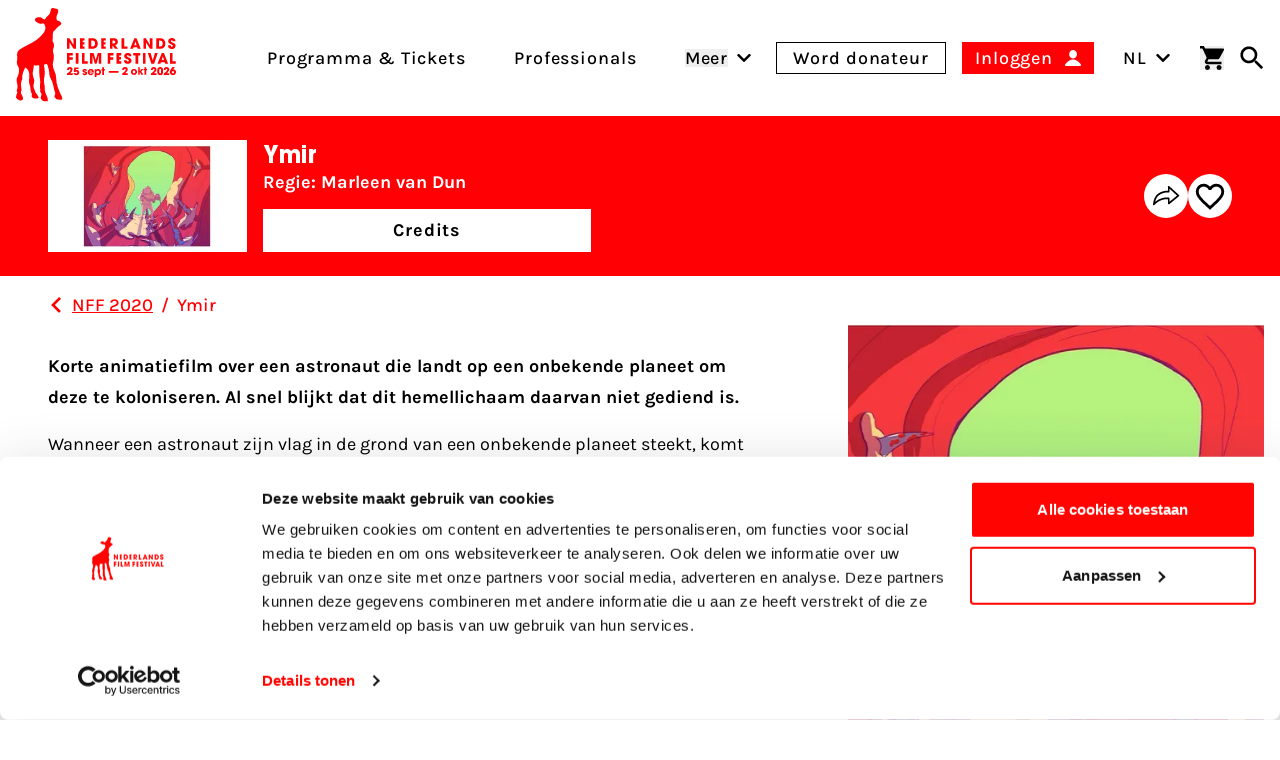

--- FILE ---
content_type: application/javascript
request_url: https://www.filmfestival.nl/dist/assets/swiper-CfjiEfb4.js
body_size: 19266
content:
import{o as V,f as H,j as B,d as ie,k as ee,p as F,q as we,g as N,r as Y,a as ce,t as fe,u as Se,v as Te,w as be,x as R,c as re,y as xe,n as X,b as ye}from"./utils-Dxxm5sMs.js";let j;function Ee(){const s=N(),t=H();return{smoothScroll:t.documentElement&&t.documentElement.style&&"scrollBehavior"in t.documentElement.style,touch:!!("ontouchstart"in s||s.DocumentTouch&&t instanceof s.DocumentTouch)}}function ue(){return j||(j=Ee()),j}let q;function Pe({userAgent:s}={}){const t=ue(),e=N(),i=e.navigator.platform,n=s||e.navigator.userAgent,r={ios:!1,android:!1},l=e.screen.width,o=e.screen.height,a=n.match(/(Android);?[\s\/]+([\d.]+)?/);let d=n.match(/(iPad)(?!\1).*OS\s([\d_]+)/);const u=n.match(/(iPod)(.*OS\s([\d_]+))?/),c=!d&&n.match(/(iPhone\sOS|iOS)\s([\d_]+)/),h=i==="Win32";let f=i==="MacIntel";const p=["1024x1366","1366x1024","834x1194","1194x834","834x1112","1112x834","768x1024","1024x768","820x1180","1180x820","810x1080","1080x810"];return!d&&f&&t.touch&&p.indexOf(`${l}x${o}`)>=0&&(d=n.match(/(Version)\/([\d.]+)/),d||(d=[0,1,"13_0_0"]),f=!1),a&&!h&&(r.os="android",r.android=!0),(d||c||u)&&(r.os="ios",r.ios=!0),r}function pe(s={}){return q||(q=Pe(s)),q}let U;function Me(){const s=N(),t=pe();let e=!1;function i(){const o=s.navigator.userAgent.toLowerCase();return o.indexOf("safari")>=0&&o.indexOf("chrome")<0&&o.indexOf("android")<0}if(i()){const o=String(s.navigator.userAgent);if(o.includes("Version/")){const[a,d]=o.split("Version/")[1].split(" ")[0].split(".").map(u=>Number(u));e=a<16||a===16&&d<2}}const n=/(iPhone|iPod|iPad).*AppleWebKit(?!.*Safari)/i.test(s.navigator.userAgent),r=i(),l=r||n&&t.ios;return{isSafari:e||r,needPerspectiveFix:e,need3dFix:l,isWebView:n}}function he(){return U||(U=Me()),U}function Ce({swiper:s,on:t,emit:e}){const i=N();let n=null,r=null;const l=()=>{!s||s.destroyed||!s.initialized||(e("beforeResize"),e("resize"))},o=()=>{!s||s.destroyed||!s.initialized||(n=new ResizeObserver(u=>{r=i.requestAnimationFrame(()=>{const{width:c,height:h}=s;let f=c,p=h;u.forEach(({contentBoxSize:m,contentRect:E,target:x})=>{x&&x!==s.el||(f=E?E.width:(m[0]||m).inlineSize,p=E?E.height:(m[0]||m).blockSize)}),(f!==c||p!==h)&&l()})}),n.observe(s.el))},a=()=>{r&&i.cancelAnimationFrame(r),n&&n.unobserve&&s.el&&(n.unobserve(s.el),n=null)},d=()=>{!s||s.destroyed||!s.initialized||e("orientationchange")};t("init",()=>{if(s.params.resizeObserver&&typeof i.ResizeObserver<"u"){o();return}i.addEventListener("resize",l),i.addEventListener("orientationchange",d)}),t("destroy",()=>{a(),i.removeEventListener("resize",l),i.removeEventListener("orientationchange",d)})}function Ie({swiper:s,extendParams:t,on:e,emit:i}){const n=[],r=N(),l=(d,u={})=>{const c=r.MutationObserver||r.WebkitMutationObserver,h=new c(f=>{if(s.__preventObserver__)return;if(f.length===1){i("observerUpdate",f[0]);return}const p=function(){i("observerUpdate",f[0])};r.requestAnimationFrame?r.requestAnimationFrame(p):r.setTimeout(p,0)});h.observe(d,{attributes:typeof u.attributes>"u"?!0:u.attributes,childList:s.isElement||(typeof u.childList>"u"?!0:u).childList,characterData:typeof u.characterData>"u"?!0:u.characterData}),n.push(h)},o=()=>{if(s.params.observer){if(s.params.observeParents){const d=ye(s.hostEl);for(let u=0;u<d.length;u+=1)l(d[u])}l(s.hostEl,{childList:s.params.observeSlideChildren}),l(s.wrapperEl,{attributes:!1})}},a=()=>{n.forEach(d=>{d.disconnect()}),n.splice(0,n.length)};t({observer:!1,observeParents:!1,observeSlideChildren:!1}),e("init",o),e("destroy",a)}var Le={on(s,t,e){const i=this;if(!i.eventsListeners||i.destroyed||typeof t!="function")return i;const n=e?"unshift":"push";return s.split(" ").forEach(r=>{i.eventsListeners[r]||(i.eventsListeners[r]=[]),i.eventsListeners[r][n](t)}),i},once(s,t,e){const i=this;if(!i.eventsListeners||i.destroyed||typeof t!="function")return i;function n(...r){i.off(s,n),n.__emitterProxy&&delete n.__emitterProxy,t.apply(i,r)}return n.__emitterProxy=t,i.on(s,n,e)},onAny(s,t){const e=this;if(!e.eventsListeners||e.destroyed||typeof s!="function")return e;const i=t?"unshift":"push";return e.eventsAnyListeners.indexOf(s)<0&&e.eventsAnyListeners[i](s),e},offAny(s){const t=this;if(!t.eventsListeners||t.destroyed||!t.eventsAnyListeners)return t;const e=t.eventsAnyListeners.indexOf(s);return e>=0&&t.eventsAnyListeners.splice(e,1),t},off(s,t){const e=this;return!e.eventsListeners||e.destroyed||!e.eventsListeners||s.split(" ").forEach(i=>{typeof t>"u"?e.eventsListeners[i]=[]:e.eventsListeners[i]&&e.eventsListeners[i].forEach((n,r)=>{(n===t||n.__emitterProxy&&n.__emitterProxy===t)&&e.eventsListeners[i].splice(r,1)})}),e},emit(...s){const t=this;if(!t.eventsListeners||t.destroyed||!t.eventsListeners)return t;let e,i,n;return typeof s[0]=="string"||Array.isArray(s[0])?(e=s[0],i=s.slice(1,s.length),n=t):(e=s[0].events,i=s[0].data,n=s[0].context||t),i.unshift(n),(Array.isArray(e)?e:e.split(" ")).forEach(l=>{t.eventsAnyListeners&&t.eventsAnyListeners.length&&t.eventsAnyListeners.forEach(o=>{o.apply(n,[l,...i])}),t.eventsListeners&&t.eventsListeners[l]&&t.eventsListeners[l].forEach(o=>{o.apply(n,i)})}),t}};function ze(){const s=this;let t,e;const i=s.el;typeof s.params.width<"u"&&s.params.width!==null?t=s.params.width:t=i.clientWidth,typeof s.params.height<"u"&&s.params.height!==null?e=s.params.height:e=i.clientHeight,!(t===0&&s.isHorizontal()||e===0&&s.isVertical())&&(t=t-parseInt(F(i,"padding-left")||0,10)-parseInt(F(i,"padding-right")||0,10),e=e-parseInt(F(i,"padding-top")||0,10)-parseInt(F(i,"padding-bottom")||0,10),Number.isNaN(t)&&(t=0),Number.isNaN(e)&&(e=0),Object.assign(s,{width:t,height:e,size:s.isHorizontal()?t:e}))}function ke(){const s=this;function t(b,w){return parseFloat(b.getPropertyValue(s.getDirectionLabel(w))||0)}const e=s.params,{wrapperEl:i,slidesEl:n,rtlTranslate:r,wrongRTL:l}=s,o=s.virtual&&e.virtual.enabled,a=o?s.virtual.slides.length:s.slides.length,d=B(n,`.${s.params.slideClass}, swiper-slide`),u=o?s.virtual.slides.length:d.length;let c=[];const h=[],f=[];let p=e.slidesOffsetBefore;typeof p=="function"&&(p=e.slidesOffsetBefore.call(s));let m=e.slidesOffsetAfter;typeof m=="function"&&(m=e.slidesOffsetAfter.call(s));const E=s.snapGrid.length,x=s.slidesGrid.length,v=s.size-p-m;let g=e.spaceBetween,y=-p,S=0,I=0;if(typeof v>"u")return;typeof g=="string"&&g.indexOf("%")>=0?g=parseFloat(g.replace("%",""))/100*v:typeof g=="string"&&(g=parseFloat(g)),s.virtualSize=-g-p-m,d.forEach(b=>{r?b.style.marginLeft="":b.style.marginRight="",b.style.marginBottom="",b.style.marginTop=""}),e.centeredSlides&&e.cssMode&&(R(i,"--swiper-centered-offset-before",""),R(i,"--swiper-centered-offset-after",""));const C=e.grid&&e.grid.rows>1&&s.grid;C?s.grid.initSlides(d):s.grid&&s.grid.unsetSlides();let T;const L=e.slidesPerView==="auto"&&e.breakpoints&&Object.keys(e.breakpoints).filter(b=>typeof e.breakpoints[b].slidesPerView<"u").length>0;for(let b=0;b<u;b+=1){T=0;const w=d[b];if(!(w&&(C&&s.grid.updateSlide(b,w,d),F(w,"display")==="none"))){if(o&&e.slidesPerView==="auto")e.virtual.slidesPerViewAutoSlideSize&&(T=e.virtual.slidesPerViewAutoSlideSize),T&&w&&(e.roundLengths&&(T=Math.floor(T)),w.style[s.getDirectionLabel("width")]=`${T}px`);else if(e.slidesPerView==="auto"){L&&(w.style[s.getDirectionLabel("width")]="");const M=getComputedStyle(w),k=w.style.transform,A=w.style.webkitTransform;if(k&&(w.style.transform="none"),A&&(w.style.webkitTransform="none"),e.roundLengths)T=s.isHorizontal()?re(w,"width"):re(w,"height");else{const D=t(M,"width"),se=t(M,"padding-left"),$=t(M,"padding-right"),P=t(M,"margin-left"),z=t(M,"margin-right"),O=M.getPropertyValue("box-sizing");if(O&&O==="border-box")T=D+P+z;else{const{clientWidth:_,offsetWidth:ve}=w;T=D+se+$+P+z+(ve-_)}}k&&(w.style.transform=k),A&&(w.style.webkitTransform=A),e.roundLengths&&(T=Math.floor(T))}else T=(v-(e.slidesPerView-1)*g)/e.slidesPerView,e.roundLengths&&(T=Math.floor(T)),w&&(w.style[s.getDirectionLabel("width")]=`${T}px`);w&&(w.swiperSlideSize=T),f.push(T),e.centeredSlides?(y=y+T/2+S/2+g,S===0&&b!==0&&(y=y-v/2-g),b===0&&(y=y-v/2-g),Math.abs(y)<1/1e3&&(y=0),e.roundLengths&&(y=Math.floor(y)),I%e.slidesPerGroup===0&&c.push(y),h.push(y)):(e.roundLengths&&(y=Math.floor(y)),(I-Math.min(s.params.slidesPerGroupSkip,I))%s.params.slidesPerGroup===0&&c.push(y),h.push(y),y=y+T+g),s.virtualSize+=T+g,S=T,I+=1}}if(s.virtualSize=Math.max(s.virtualSize,v)+m,r&&l&&(e.effect==="slide"||e.effect==="coverflow")&&(i.style.width=`${s.virtualSize+g}px`),e.setWrapperSize&&(i.style[s.getDirectionLabel("width")]=`${s.virtualSize+g}px`),C&&s.grid.updateWrapperSize(T,c),!e.centeredSlides){const b=[];for(let w=0;w<c.length;w+=1){let M=c[w];e.roundLengths&&(M=Math.floor(M)),c[w]<=s.virtualSize-v&&b.push(M)}c=b,Math.floor(s.virtualSize-v)-Math.floor(c[c.length-1])>1&&c.push(s.virtualSize-v)}if(o&&e.loop){const b=f[0]+g;if(e.slidesPerGroup>1){const w=Math.ceil((s.virtual.slidesBefore+s.virtual.slidesAfter)/e.slidesPerGroup),M=b*e.slidesPerGroup;for(let k=0;k<w;k+=1)c.push(c[c.length-1]+M)}for(let w=0;w<s.virtual.slidesBefore+s.virtual.slidesAfter;w+=1)e.slidesPerGroup===1&&c.push(c[c.length-1]+b),h.push(h[h.length-1]+b),s.virtualSize+=b}if(c.length===0&&(c=[0]),g!==0){const b=s.isHorizontal()&&r?"marginLeft":s.getDirectionLabel("marginRight");d.filter((w,M)=>!e.cssMode||e.loop?!0:M!==d.length-1).forEach(w=>{w.style[b]=`${g}px`})}if(e.centeredSlides&&e.centeredSlidesBounds){let b=0;f.forEach(M=>{b+=M+(g||0)}),b-=g;const w=b>v?b-v:0;c=c.map(M=>M<=0?-p:M>w?w+m:M)}if(e.centerInsufficientSlides){let b=0;f.forEach(M=>{b+=M+(g||0)}),b-=g;const w=(p||0)+(m||0);if(b+w<v){const M=(v-b-w)/2;c.forEach((k,A)=>{c[A]=k-M}),h.forEach((k,A)=>{h[A]=k+M})}}if(Object.assign(s,{slides:d,snapGrid:c,slidesGrid:h,slidesSizesGrid:f}),e.centeredSlides&&e.cssMode&&!e.centeredSlidesBounds){R(i,"--swiper-centered-offset-before",`${-c[0]}px`),R(i,"--swiper-centered-offset-after",`${s.size/2-f[f.length-1]/2}px`);const b=-s.snapGrid[0],w=-s.slidesGrid[0];s.snapGrid=s.snapGrid.map(M=>M+b),s.slidesGrid=s.slidesGrid.map(M=>M+w)}if(u!==a&&s.emit("slidesLengthChange"),c.length!==E&&(s.params.watchOverflow&&s.checkOverflow(),s.emit("snapGridLengthChange")),h.length!==x&&s.emit("slidesGridLengthChange"),e.watchSlidesProgress&&s.updateSlidesOffset(),s.emit("slidesUpdated"),!o&&!e.cssMode&&(e.effect==="slide"||e.effect==="fade")){const b=`${e.containerModifierClass}backface-hidden`,w=s.el.classList.contains(b);u<=e.maxBackfaceHiddenSlides?w||s.el.classList.add(b):w&&s.el.classList.remove(b)}}function Oe(s){const t=this,e=[],i=t.virtual&&t.params.virtual.enabled;let n=0,r;typeof s=="number"?t.setTransition(s):s===!0&&t.setTransition(t.params.speed);const l=o=>i?t.slides[t.getSlideIndexByData(o)]:t.slides[o];if(t.params.slidesPerView!=="auto"&&t.params.slidesPerView>1)if(t.params.centeredSlides)(t.visibleSlides||[]).forEach(o=>{e.push(o)});else for(r=0;r<Math.ceil(t.params.slidesPerView);r+=1){const o=t.activeIndex+r;if(o>t.slides.length&&!i)break;e.push(l(o))}else e.push(l(t.activeIndex));for(r=0;r<e.length;r+=1)if(typeof e[r]<"u"){const o=e[r].offsetHeight;n=o>n?o:n}(n||n===0)&&(t.wrapperEl.style.height=`${n}px`)}function Ae(){const s=this,t=s.slides,e=s.isElement?s.isHorizontal()?s.wrapperEl.offsetLeft:s.wrapperEl.offsetTop:0;for(let i=0;i<t.length;i+=1)t[i].swiperSlideOffset=(s.isHorizontal()?t[i].offsetLeft:t[i].offsetTop)-e-s.cssOverflowAdjustment()}const ne=(s,t,e)=>{t&&!s.classList.contains(e)?s.classList.add(e):!t&&s.classList.contains(e)&&s.classList.remove(e)};function Ge(s=this&&this.translate||0){const t=this,e=t.params,{slides:i,rtlTranslate:n,snapGrid:r}=t;if(i.length===0)return;typeof i[0].swiperSlideOffset>"u"&&t.updateSlidesOffset();let l=-s;n&&(l=s),t.visibleSlidesIndexes=[],t.visibleSlides=[];let o=e.spaceBetween;typeof o=="string"&&o.indexOf("%")>=0?o=parseFloat(o.replace("%",""))/100*t.size:typeof o=="string"&&(o=parseFloat(o));for(let a=0;a<i.length;a+=1){const d=i[a];let u=d.swiperSlideOffset;e.cssMode&&e.centeredSlides&&(u-=i[0].swiperSlideOffset);const c=(l+(e.centeredSlides?t.minTranslate():0)-u)/(d.swiperSlideSize+o),h=(l-r[0]+(e.centeredSlides?t.minTranslate():0)-u)/(d.swiperSlideSize+o),f=-(l-u),p=f+t.slidesSizesGrid[a],m=f>=0&&f<=t.size-t.slidesSizesGrid[a],E=f>=0&&f<t.size-1||p>1&&p<=t.size||f<=0&&p>=t.size;E&&(t.visibleSlides.push(d),t.visibleSlidesIndexes.push(a)),ne(d,E,e.slideVisibleClass),ne(d,m,e.slideFullyVisibleClass),d.progress=n?-c:c,d.originalProgress=n?-h:h}}function Ve(s){const t=this;if(typeof s>"u"){const u=t.rtlTranslate?-1:1;s=t&&t.translate&&t.translate*u||0}const e=t.params,i=t.maxTranslate()-t.minTranslate();let{progress:n,isBeginning:r,isEnd:l,progressLoop:o}=t;const a=r,d=l;if(i===0)n=0,r=!0,l=!0;else{n=(s-t.minTranslate())/i;const u=Math.abs(s-t.minTranslate())<1,c=Math.abs(s-t.maxTranslate())<1;r=u||n<=0,l=c||n>=1,u&&(n=0),c&&(n=1)}if(e.loop){const u=t.getSlideIndexByData(0),c=t.getSlideIndexByData(t.slides.length-1),h=t.slidesGrid[u],f=t.slidesGrid[c],p=t.slidesGrid[t.slidesGrid.length-1],m=Math.abs(s);m>=h?o=(m-h)/p:o=(m+p-f)/p,o>1&&(o-=1)}Object.assign(t,{progress:n,progressLoop:o,isBeginning:r,isEnd:l}),(e.watchSlidesProgress||e.centeredSlides&&e.autoHeight)&&t.updateSlidesProgress(s),r&&!a&&t.emit("reachBeginning toEdge"),l&&!d&&t.emit("reachEnd toEdge"),(a&&!r||d&&!l)&&t.emit("fromEdge"),t.emit("progress",n)}const K=(s,t,e)=>{t&&!s.classList.contains(e)?s.classList.add(e):!t&&s.classList.contains(e)&&s.classList.remove(e)};function De(){const s=this,{slides:t,params:e,slidesEl:i,activeIndex:n}=s,r=s.virtual&&e.virtual.enabled,l=s.grid&&e.grid&&e.grid.rows>1,o=c=>B(i,`.${e.slideClass}${c}, swiper-slide${c}`)[0];let a,d,u;if(r)if(e.loop){let c=n-s.virtual.slidesBefore;c<0&&(c=s.virtual.slides.length+c),c>=s.virtual.slides.length&&(c-=s.virtual.slides.length),a=o(`[data-swiper-slide-index="${c}"]`)}else a=o(`[data-swiper-slide-index="${n}"]`);else l?(a=t.find(c=>c.column===n),u=t.find(c=>c.column===n+1),d=t.find(c=>c.column===n-1)):a=t[n];a&&(l||(u=Te(a,`.${e.slideClass}, swiper-slide`)[0],e.loop&&!u&&(u=t[0]),d=be(a,`.${e.slideClass}, swiper-slide`)[0],e.loop&&!d===0&&(d=t[t.length-1]))),t.forEach(c=>{K(c,c===a,e.slideActiveClass),K(c,c===u,e.slideNextClass),K(c,c===d,e.slidePrevClass)}),s.emitSlidesClasses()}const W=(s,t)=>{if(!s||s.destroyed||!s.params)return;const e=()=>s.isElement?"swiper-slide":`.${s.params.slideClass}`,i=t.closest(e());if(i){let n=i.querySelector(`.${s.params.lazyPreloaderClass}`);!n&&s.isElement&&(i.shadowRoot?n=i.shadowRoot.querySelector(`.${s.params.lazyPreloaderClass}`):requestAnimationFrame(()=>{i.shadowRoot&&(n=i.shadowRoot.querySelector(`.${s.params.lazyPreloaderClass}`),n&&n.remove())})),n&&n.remove()}},J=(s,t)=>{if(!s.slides[t])return;const e=s.slides[t].querySelector('[loading="lazy"]');e&&e.removeAttribute("loading")},te=s=>{if(!s||s.destroyed||!s.params)return;let t=s.params.lazyPreloadPrevNext;const e=s.slides.length;if(!e||!t||t<0)return;t=Math.min(t,e);const i=s.params.slidesPerView==="auto"?s.slidesPerViewDynamic():Math.ceil(s.params.slidesPerView),n=s.activeIndex;if(s.params.grid&&s.params.grid.rows>1){const l=n,o=[l-t];o.push(...Array.from({length:t}).map((a,d)=>l+i+d)),s.slides.forEach((a,d)=>{o.includes(a.column)&&J(s,d)});return}const r=n+i-1;if(s.params.rewind||s.params.loop)for(let l=n-t;l<=r+t;l+=1){const o=(l%e+e)%e;(o<n||o>r)&&J(s,o)}else for(let l=Math.max(n-t,0);l<=Math.min(r+t,e-1);l+=1)l!==n&&(l>r||l<n)&&J(s,l)};function Be(s){const{slidesGrid:t,params:e}=s,i=s.rtlTranslate?s.translate:-s.translate;let n;for(let r=0;r<t.length;r+=1)typeof t[r+1]<"u"?i>=t[r]&&i<t[r+1]-(t[r+1]-t[r])/2?n=r:i>=t[r]&&i<t[r+1]&&(n=r+1):i>=t[r]&&(n=r);return e.normalizeSlideIndex&&(n<0||typeof n>"u")&&(n=0),n}function _e(s){const t=this,e=t.rtlTranslate?t.translate:-t.translate,{snapGrid:i,params:n,activeIndex:r,realIndex:l,snapIndex:o}=t;let a=s,d;const u=f=>{let p=f-t.virtual.slidesBefore;return p<0&&(p=t.virtual.slides.length+p),p>=t.virtual.slides.length&&(p-=t.virtual.slides.length),p};if(typeof a>"u"&&(a=Be(t)),i.indexOf(e)>=0)d=i.indexOf(e);else{const f=Math.min(n.slidesPerGroupSkip,a);d=f+Math.floor((a-f)/n.slidesPerGroup)}if(d>=i.length&&(d=i.length-1),a===r&&!t.params.loop){d!==o&&(t.snapIndex=d,t.emit("snapIndexChange"));return}if(a===r&&t.params.loop&&t.virtual&&t.params.virtual.enabled){t.realIndex=u(a);return}const c=t.grid&&n.grid&&n.grid.rows>1;let h;if(t.virtual&&n.virtual.enabled&&n.loop)h=u(a);else if(c){const f=t.slides.find(m=>m.column===a);let p=parseInt(f.getAttribute("data-swiper-slide-index"),10);Number.isNaN(p)&&(p=Math.max(t.slides.indexOf(f),0)),h=Math.floor(p/n.grid.rows)}else if(t.slides[a]){const f=t.slides[a].getAttribute("data-swiper-slide-index");f?h=parseInt(f,10):h=a}else h=a;Object.assign(t,{previousSnapIndex:o,snapIndex:d,previousRealIndex:l,realIndex:h,previousIndex:r,activeIndex:a}),t.initialized&&te(t),t.emit("activeIndexChange"),t.emit("snapIndexChange"),(t.initialized||t.params.runCallbacksOnInit)&&(l!==h&&t.emit("realIndexChange"),t.emit("slideChange"))}function Fe(s,t){const e=this,i=e.params;let n=s.closest(`.${i.slideClass}, swiper-slide`);!n&&e.isElement&&t&&t.length>1&&t.includes(s)&&[...t.slice(t.indexOf(s)+1,t.length)].forEach(o=>{!n&&o.matches&&o.matches(`.${i.slideClass}, swiper-slide`)&&(n=o)});let r=!1,l;if(n){for(let o=0;o<e.slides.length;o+=1)if(e.slides[o]===n){r=!0,l=o;break}}if(n&&r)e.clickedSlide=n,e.virtual&&e.params.virtual.enabled?e.clickedIndex=parseInt(n.getAttribute("data-swiper-slide-index"),10):e.clickedIndex=l;else{e.clickedSlide=void 0,e.clickedIndex=void 0;return}i.slideToClickedSlide&&e.clickedIndex!==void 0&&e.clickedIndex!==e.activeIndex&&e.slideToClickedSlide()}var Ne={updateSize:ze,updateSlides:ke,updateAutoHeight:Oe,updateSlidesOffset:Ae,updateSlidesProgress:Ge,updateProgress:Ve,updateSlidesClasses:De,updateActiveIndex:_e,updateClickedSlide:Fe};function $e(s=this.isHorizontal()?"x":"y"){const t=this,{params:e,rtlTranslate:i,translate:n,wrapperEl:r}=t;if(e.virtualTranslate)return i?-n:n;if(e.cssMode)return n;let l=Se(r,s);return l+=t.cssOverflowAdjustment(),i&&(l=-l),l||0}function He(s,t){const e=this,{rtlTranslate:i,params:n,wrapperEl:r,progress:l}=e;let o=0,a=0;const d=0;e.isHorizontal()?o=i?-s:s:a=s,n.roundLengths&&(o=Math.floor(o),a=Math.floor(a)),e.previousTranslate=e.translate,e.translate=e.isHorizontal()?o:a,n.cssMode?r[e.isHorizontal()?"scrollLeft":"scrollTop"]=e.isHorizontal()?-o:-a:n.virtualTranslate||(e.isHorizontal()?o-=e.cssOverflowAdjustment():a-=e.cssOverflowAdjustment(),r.style.transform=`translate3d(${o}px, ${a}px, ${d}px)`);let u;const c=e.maxTranslate()-e.minTranslate();c===0?u=0:u=(s-e.minTranslate())/c,u!==l&&e.updateProgress(s),e.emit("setTranslate",e.translate,t)}function Re(){return-this.snapGrid[0]}function We(){return-this.snapGrid[this.snapGrid.length-1]}function Ye(s=0,t=this.params.speed,e=!0,i=!0,n){const r=this,{params:l,wrapperEl:o}=r;if(r.animating&&l.preventInteractionOnTransition)return!1;const a=r.minTranslate(),d=r.maxTranslate();let u;if(i&&s>a?u=a:i&&s<d?u=d:u=s,r.updateProgress(u),l.cssMode){const c=r.isHorizontal();if(t===0)o[c?"scrollLeft":"scrollTop"]=-u;else{if(!r.support.smoothScroll)return fe({swiper:r,targetPosition:-u,side:c?"left":"top"}),!0;o.scrollTo({[c?"left":"top"]:-u,behavior:"smooth"})}return!0}return t===0?(r.setTransition(0),r.setTranslate(u),e&&(r.emit("beforeTransitionStart",t,n),r.emit("transitionEnd"))):(r.setTransition(t),r.setTranslate(u),e&&(r.emit("beforeTransitionStart",t,n),r.emit("transitionStart")),r.animating||(r.animating=!0,r.onTranslateToWrapperTransitionEnd||(r.onTranslateToWrapperTransitionEnd=function(h){!r||r.destroyed||h.target===this&&(r.wrapperEl.removeEventListener("transitionend",r.onTranslateToWrapperTransitionEnd),r.onTranslateToWrapperTransitionEnd=null,delete r.onTranslateToWrapperTransitionEnd,r.animating=!1,e&&r.emit("transitionEnd"))}),r.wrapperEl.addEventListener("transitionend",r.onTranslateToWrapperTransitionEnd))),!0}var Xe={getTranslate:$e,setTranslate:He,minTranslate:Re,maxTranslate:We,translateTo:Ye};function je(s,t){const e=this;e.params.cssMode||(e.wrapperEl.style.transitionDuration=`${s}ms`,e.wrapperEl.style.transitionDelay=s===0?"0ms":""),e.emit("setTransition",s,t)}function me({swiper:s,runCallbacks:t,direction:e,step:i}){const{activeIndex:n,previousIndex:r}=s;let l=e;l||(n>r?l="next":n<r?l="prev":l="reset"),s.emit(`transition${i}`),t&&l==="reset"?s.emit(`slideResetTransition${i}`):t&&n!==r&&(s.emit(`slideChangeTransition${i}`),l==="next"?s.emit(`slideNextTransition${i}`):s.emit(`slidePrevTransition${i}`))}function qe(s=!0,t){const e=this,{params:i}=e;i.cssMode||(i.autoHeight&&e.updateAutoHeight(),me({swiper:e,runCallbacks:s,direction:t,step:"Start"}))}function Ue(s=!0,t){const e=this,{params:i}=e;e.animating=!1,!i.cssMode&&(e.setTransition(0),me({swiper:e,runCallbacks:s,direction:t,step:"End"}))}var Ke={setTransition:je,transitionStart:qe,transitionEnd:Ue};function Je(s=0,t,e=!0,i,n){typeof s=="string"&&(s=parseInt(s,10));const r=this;let l=s;l<0&&(l=0);const{params:o,snapGrid:a,slidesGrid:d,previousIndex:u,activeIndex:c,rtlTranslate:h,wrapperEl:f,enabled:p}=r;if(!p&&!i&&!n||r.destroyed||r.animating&&o.preventInteractionOnTransition)return!1;typeof t>"u"&&(t=r.params.speed);const m=Math.min(r.params.slidesPerGroupSkip,l);let E=m+Math.floor((l-m)/r.params.slidesPerGroup);E>=a.length&&(E=a.length-1);const x=-a[E];if(o.normalizeSlideIndex)for(let C=0;C<d.length;C+=1){const T=-Math.floor(x*100),L=Math.floor(d[C]*100),b=Math.floor(d[C+1]*100);typeof d[C+1]<"u"?T>=L&&T<b-(b-L)/2?l=C:T>=L&&T<b&&(l=C+1):T>=L&&(l=C)}if(r.initialized&&l!==c&&(!r.allowSlideNext&&(h?x>r.translate&&x>r.minTranslate():x<r.translate&&x<r.minTranslate())||!r.allowSlidePrev&&x>r.translate&&x>r.maxTranslate()&&(c||0)!==l))return!1;l!==(u||0)&&e&&r.emit("beforeSlideChangeStart"),r.updateProgress(x);let v;l>c?v="next":l<c?v="prev":v="reset";const g=r.virtual&&r.params.virtual.enabled;if(!(g&&n)&&(h&&-x===r.translate||!h&&x===r.translate))return r.updateActiveIndex(l),o.autoHeight&&r.updateAutoHeight(),r.updateSlidesClasses(),o.effect!=="slide"&&r.setTranslate(x),v!=="reset"&&(r.transitionStart(e,v),r.transitionEnd(e,v)),!1;if(o.cssMode){const C=r.isHorizontal(),T=h?x:-x;if(t===0)g&&(r.wrapperEl.style.scrollSnapType="none",r._immediateVirtual=!0),g&&!r._cssModeVirtualInitialSet&&r.params.initialSlide>0?(r._cssModeVirtualInitialSet=!0,requestAnimationFrame(()=>{f[C?"scrollLeft":"scrollTop"]=T})):f[C?"scrollLeft":"scrollTop"]=T,g&&requestAnimationFrame(()=>{r.wrapperEl.style.scrollSnapType="",r._immediateVirtual=!1});else{if(!r.support.smoothScroll)return fe({swiper:r,targetPosition:T,side:C?"left":"top"}),!0;f.scrollTo({[C?"left":"top"]:T,behavior:"smooth"})}return!0}const I=he().isSafari;return g&&!n&&I&&r.isElement&&r.virtual.update(!1,!1,l),r.setTransition(t),r.setTranslate(x),r.updateActiveIndex(l),r.updateSlidesClasses(),r.emit("beforeTransitionStart",t,i),r.transitionStart(e,v),t===0?r.transitionEnd(e,v):r.animating||(r.animating=!0,r.onSlideToWrapperTransitionEnd||(r.onSlideToWrapperTransitionEnd=function(T){!r||r.destroyed||T.target===this&&(r.wrapperEl.removeEventListener("transitionend",r.onSlideToWrapperTransitionEnd),r.onSlideToWrapperTransitionEnd=null,delete r.onSlideToWrapperTransitionEnd,r.transitionEnd(e,v))}),r.wrapperEl.addEventListener("transitionend",r.onSlideToWrapperTransitionEnd)),!0}function Qe(s=0,t,e=!0,i){typeof s=="string"&&(s=parseInt(s,10));const n=this;if(n.destroyed)return;typeof t>"u"&&(t=n.params.speed);const r=n.grid&&n.params.grid&&n.params.grid.rows>1;let l=s;if(n.params.loop)if(n.virtual&&n.params.virtual.enabled)l=l+n.virtual.slidesBefore;else{let o;if(r){const m=l*n.params.grid.rows;o=n.slides.find(E=>E.getAttribute("data-swiper-slide-index")*1===m).column}else o=n.getSlideIndexByData(l);const a=r?Math.ceil(n.slides.length/n.params.grid.rows):n.slides.length,{centeredSlides:d,slidesOffsetBefore:u,slidesOffsetAfter:c}=n.params,h=d||!!u||!!c;let f=n.params.slidesPerView;f==="auto"?f=n.slidesPerViewDynamic():(f=Math.ceil(parseFloat(n.params.slidesPerView,10)),h&&f%2===0&&(f=f+1));let p=a-o<f;if(h&&(p=p||o<Math.ceil(f/2)),i&&h&&n.params.slidesPerView!=="auto"&&!r&&(p=!1),p){const m=h?o<n.activeIndex?"prev":"next":o-n.activeIndex-1<n.params.slidesPerView?"next":"prev";n.loopFix({direction:m,slideTo:!0,activeSlideIndex:m==="next"?o+1:o-a+1,slideRealIndex:m==="next"?n.realIndex:void 0})}if(r){const m=l*n.params.grid.rows;l=n.slides.find(E=>E.getAttribute("data-swiper-slide-index")*1===m).column}else l=n.getSlideIndexByData(l)}return requestAnimationFrame(()=>{n.slideTo(l,t,e,i)}),n}function Ze(s,t=!0,e){const i=this,{enabled:n,params:r,animating:l}=i;if(!n||i.destroyed)return i;typeof s>"u"&&(s=i.params.speed);let o=r.slidesPerGroup;r.slidesPerView==="auto"&&r.slidesPerGroup===1&&r.slidesPerGroupAuto&&(o=Math.max(i.slidesPerViewDynamic("current",!0),1));const a=i.activeIndex<r.slidesPerGroupSkip?1:o,d=i.virtual&&r.virtual.enabled;if(r.loop){if(l&&!d&&r.loopPreventsSliding)return!1;if(i.loopFix({direction:"next"}),i._clientLeft=i.wrapperEl.clientLeft,i.activeIndex===i.slides.length-1&&r.cssMode)return requestAnimationFrame(()=>{i.slideTo(i.activeIndex+a,s,t,e)}),!0}return r.rewind&&i.isEnd?i.slideTo(0,s,t,e):i.slideTo(i.activeIndex+a,s,t,e)}function et(s,t=!0,e){const i=this,{params:n,snapGrid:r,slidesGrid:l,rtlTranslate:o,enabled:a,animating:d}=i;if(!a||i.destroyed)return i;typeof s>"u"&&(s=i.params.speed);const u=i.virtual&&n.virtual.enabled;if(n.loop){if(d&&!u&&n.loopPreventsSliding)return!1;i.loopFix({direction:"prev"}),i._clientLeft=i.wrapperEl.clientLeft}const c=o?i.translate:-i.translate;function h(v){return v<0?-Math.floor(Math.abs(v)):Math.floor(v)}const f=h(c),p=r.map(v=>h(v)),m=n.freeMode&&n.freeMode.enabled;let E=r[p.indexOf(f)-1];if(typeof E>"u"&&(n.cssMode||m)){let v;r.forEach((g,y)=>{f>=g&&(v=y)}),typeof v<"u"&&(E=m?r[v]:r[v>0?v-1:v])}let x=0;if(typeof E<"u"&&(x=l.indexOf(E),x<0&&(x=i.activeIndex-1),n.slidesPerView==="auto"&&n.slidesPerGroup===1&&n.slidesPerGroupAuto&&(x=x-i.slidesPerViewDynamic("previous",!0)+1,x=Math.max(x,0))),n.rewind&&i.isBeginning){const v=i.params.virtual&&i.params.virtual.enabled&&i.virtual?i.virtual.slides.length-1:i.slides.length-1;return i.slideTo(v,s,t,e)}else if(n.loop&&i.activeIndex===0&&n.cssMode)return requestAnimationFrame(()=>{i.slideTo(x,s,t,e)}),!0;return i.slideTo(x,s,t,e)}function tt(s,t=!0,e){const i=this;if(!i.destroyed)return typeof s>"u"&&(s=i.params.speed),i.slideTo(i.activeIndex,s,t,e)}function st(s,t=!0,e,i=.5){const n=this;if(n.destroyed)return;typeof s>"u"&&(s=n.params.speed);let r=n.activeIndex;const l=Math.min(n.params.slidesPerGroupSkip,r),o=l+Math.floor((r-l)/n.params.slidesPerGroup),a=n.rtlTranslate?n.translate:-n.translate;if(a>=n.snapGrid[o]){const d=n.snapGrid[o],u=n.snapGrid[o+1];a-d>(u-d)*i&&(r+=n.params.slidesPerGroup)}else{const d=n.snapGrid[o-1],u=n.snapGrid[o];a-d<=(u-d)*i&&(r-=n.params.slidesPerGroup)}return r=Math.max(r,0),r=Math.min(r,n.slidesGrid.length-1),n.slideTo(r,s,t,e)}function it(){const s=this;if(s.destroyed)return;const{params:t,slidesEl:e}=s,i=t.slidesPerView==="auto"?s.slidesPerViewDynamic():t.slidesPerView;let n=s.getSlideIndexWhenGrid(s.clickedIndex),r;const l=s.isElement?"swiper-slide":`.${t.slideClass}`,o=s.grid&&s.params.grid&&s.params.grid.rows>1;if(t.loop){if(s.animating)return;r=parseInt(s.clickedSlide.getAttribute("data-swiper-slide-index"),10),t.centeredSlides?s.slideToLoop(r):n>(o?(s.slides.length-i)/2-(s.params.grid.rows-1):s.slides.length-i)?(s.loopFix(),n=s.getSlideIndex(B(e,`${l}[data-swiper-slide-index="${r}"]`)[0]),ce(()=>{s.slideTo(n)})):s.slideTo(n)}else s.slideTo(n)}var rt={slideTo:Je,slideToLoop:Qe,slideNext:Ze,slidePrev:et,slideReset:tt,slideToClosest:st,slideToClickedSlide:it};function nt(s,t){const e=this,{params:i,slidesEl:n}=e;if(!i.loop||e.virtual&&e.params.virtual.enabled)return;const r=()=>{B(n,`.${i.slideClass}, swiper-slide`).forEach((p,m)=>{p.setAttribute("data-swiper-slide-index",m)})},l=()=>{const f=B(n,`.${i.slideBlankClass}`);f.forEach(p=>{p.remove()}),f.length>0&&(e.recalcSlides(),e.updateSlides())},o=e.grid&&i.grid&&i.grid.rows>1;i.loopAddBlankSlides&&(i.slidesPerGroup>1||o)&&l();const a=i.slidesPerGroup*(o?i.grid.rows:1),d=e.slides.length%a!==0,u=o&&e.slides.length%i.grid.rows!==0,c=f=>{for(let p=0;p<f;p+=1){const m=e.isElement?ee("swiper-slide",[i.slideBlankClass]):ee("div",[i.slideClass,i.slideBlankClass]);e.slidesEl.append(m)}};if(d){if(i.loopAddBlankSlides){const f=a-e.slides.length%a;c(f),e.recalcSlides(),e.updateSlides()}else Y("Swiper Loop Warning: The number of slides is not even to slidesPerGroup, loop mode may not function properly. You need to add more slides (or make duplicates, or empty slides)");r()}else if(u){if(i.loopAddBlankSlides){const f=i.grid.rows-e.slides.length%i.grid.rows;c(f),e.recalcSlides(),e.updateSlides()}else Y("Swiper Loop Warning: The number of slides is not even to grid.rows, loop mode may not function properly. You need to add more slides (or make duplicates, or empty slides)");r()}else r();const h=i.centeredSlides||!!i.slidesOffsetBefore||!!i.slidesOffsetAfter;e.loopFix({slideRealIndex:s,direction:h?void 0:"next",initial:t})}function at({slideRealIndex:s,slideTo:t=!0,direction:e,setTranslate:i,activeSlideIndex:n,initial:r,byController:l,byMousewheel:o}={}){const a=this;if(!a.params.loop)return;a.emit("beforeLoopFix");const{slides:d,allowSlidePrev:u,allowSlideNext:c,slidesEl:h,params:f}=a,{centeredSlides:p,slidesOffsetBefore:m,slidesOffsetAfter:E,initialSlide:x}=f,v=p||!!m||!!E;if(a.allowSlidePrev=!0,a.allowSlideNext=!0,a.virtual&&f.virtual.enabled){t&&(!v&&a.snapIndex===0?a.slideTo(a.virtual.slides.length,0,!1,!0):v&&a.snapIndex<f.slidesPerView?a.slideTo(a.virtual.slides.length+a.snapIndex,0,!1,!0):a.snapIndex===a.snapGrid.length-1&&a.slideTo(a.virtual.slidesBefore,0,!1,!0)),a.allowSlidePrev=u,a.allowSlideNext=c,a.emit("loopFix");return}let g=f.slidesPerView;g==="auto"?g=a.slidesPerViewDynamic():(g=Math.ceil(parseFloat(f.slidesPerView,10)),v&&g%2===0&&(g=g+1));const y=f.slidesPerGroupAuto?g:f.slidesPerGroup;let S=v?Math.max(y,Math.ceil(g/2)):y;S%y!==0&&(S+=y-S%y),S+=f.loopAdditionalSlides,a.loopedSlides=S;const I=a.grid&&f.grid&&f.grid.rows>1;d.length<g+S||a.params.effect==="cards"&&d.length<g+S*2?Y("Swiper Loop Warning: The number of slides is not enough for loop mode, it will be disabled or not function properly. You need to add more slides (or make duplicates) or lower the values of slidesPerView and slidesPerGroup parameters"):I&&f.grid.fill==="row"&&Y("Swiper Loop Warning: Loop mode is not compatible with grid.fill = `row`");const C=[],T=[],L=I?Math.ceil(d.length/f.grid.rows):d.length,b=r&&L-x<g&&!v;let w=b?x:a.activeIndex;typeof n>"u"?n=a.getSlideIndex(d.find(P=>P.classList.contains(f.slideActiveClass))):w=n;const M=e==="next"||!e,k=e==="prev"||!e;let A=0,D=0;const $=(I?d[n].column:n)+(v&&typeof i>"u"?-g/2+.5:0);if($<S){A=Math.max(S-$,y);for(let P=0;P<S-$;P+=1){const z=P-Math.floor(P/L)*L;if(I){const O=L-z-1;for(let _=d.length-1;_>=0;_-=1)d[_].column===O&&C.push(_)}else C.push(L-z-1)}}else if($+g>L-S){D=Math.max($-(L-S*2),y),b&&(D=Math.max(D,g-L+x+1));for(let P=0;P<D;P+=1){const z=P-Math.floor(P/L)*L;I?d.forEach((O,_)=>{O.column===z&&T.push(_)}):T.push(z)}}if(a.__preventObserver__=!0,requestAnimationFrame(()=>{a.__preventObserver__=!1}),a.params.effect==="cards"&&d.length<g+S*2&&(T.includes(n)&&T.splice(T.indexOf(n),1),C.includes(n)&&C.splice(C.indexOf(n),1)),k&&C.forEach(P=>{d[P].swiperLoopMoveDOM=!0,h.prepend(d[P]),d[P].swiperLoopMoveDOM=!1}),M&&T.forEach(P=>{d[P].swiperLoopMoveDOM=!0,h.append(d[P]),d[P].swiperLoopMoveDOM=!1}),a.recalcSlides(),f.slidesPerView==="auto"?a.updateSlides():I&&(C.length>0&&k||T.length>0&&M)&&a.slides.forEach((P,z)=>{a.grid.updateSlide(z,P,a.slides)}),f.watchSlidesProgress&&a.updateSlidesOffset(),t){if(C.length>0&&k){if(typeof s>"u"){const P=a.slidesGrid[w],O=a.slidesGrid[w+A]-P;o?a.setTranslate(a.translate-O):(a.slideTo(w+Math.ceil(A),0,!1,!0),i&&(a.touchEventsData.startTranslate=a.touchEventsData.startTranslate-O,a.touchEventsData.currentTranslate=a.touchEventsData.currentTranslate-O))}else if(i){const P=I?C.length/f.grid.rows:C.length;a.slideTo(a.activeIndex+P,0,!1,!0),a.touchEventsData.currentTranslate=a.translate}}else if(T.length>0&&M)if(typeof s>"u"){const P=a.slidesGrid[w],O=a.slidesGrid[w-D]-P;o?a.setTranslate(a.translate-O):(a.slideTo(w-D,0,!1,!0),i&&(a.touchEventsData.startTranslate=a.touchEventsData.startTranslate-O,a.touchEventsData.currentTranslate=a.touchEventsData.currentTranslate-O))}else{const P=I?T.length/f.grid.rows:T.length;a.slideTo(a.activeIndex-P,0,!1,!0)}}if(a.allowSlidePrev=u,a.allowSlideNext=c,a.controller&&a.controller.control&&!l){const P={slideRealIndex:s,direction:e,setTranslate:i,activeSlideIndex:n,byController:!0};Array.isArray(a.controller.control)?a.controller.control.forEach(z=>{!z.destroyed&&z.params.loop&&z.loopFix({...P,slideTo:z.params.slidesPerView===f.slidesPerView?t:!1})}):a.controller.control instanceof a.constructor&&a.controller.control.params.loop&&a.controller.control.loopFix({...P,slideTo:a.controller.control.params.slidesPerView===f.slidesPerView?t:!1})}a.emit("loopFix")}function lt(){const s=this,{params:t,slidesEl:e}=s;if(!t.loop||!e||s.virtual&&s.params.virtual.enabled)return;s.recalcSlides();const i=[];s.slides.forEach(n=>{const r=typeof n.swiperSlideIndex>"u"?n.getAttribute("data-swiper-slide-index")*1:n.swiperSlideIndex;i[r]=n}),s.slides.forEach(n=>{n.removeAttribute("data-swiper-slide-index")}),i.forEach(n=>{e.append(n)}),s.recalcSlides(),s.slideTo(s.realIndex,0)}var ot={loopCreate:nt,loopFix:at,loopDestroy:lt};function dt(s){const t=this;if(!t.params.simulateTouch||t.params.watchOverflow&&t.isLocked||t.params.cssMode)return;const e=t.params.touchEventsTarget==="container"?t.el:t.wrapperEl;t.isElement&&(t.__preventObserver__=!0),e.style.cursor="move",e.style.cursor=s?"grabbing":"grab",t.isElement&&requestAnimationFrame(()=>{t.__preventObserver__=!1})}function ct(){const s=this;s.params.watchOverflow&&s.isLocked||s.params.cssMode||(s.isElement&&(s.__preventObserver__=!0),s[s.params.touchEventsTarget==="container"?"el":"wrapperEl"].style.cursor="",s.isElement&&requestAnimationFrame(()=>{s.__preventObserver__=!1}))}var ft={setGrabCursor:dt,unsetGrabCursor:ct};function ut(s,t=this){function e(i){if(!i||i===H()||i===N())return null;i.assignedSlot&&(i=i.assignedSlot);const n=i.closest(s);return!n&&!i.getRootNode?null:n||e(i.getRootNode().host)}return e(t)}function ae(s,t,e){const i=N(),{params:n}=s,r=n.edgeSwipeDetection,l=n.edgeSwipeThreshold;return r&&(e<=l||e>=i.innerWidth-l)?r==="prevent"?(t.preventDefault(),!0):!1:!0}function pt(s){const t=this,e=H();let i=s;i.originalEvent&&(i=i.originalEvent);const n=t.touchEventsData;if(i.type==="pointerdown"){if(n.pointerId!==null&&n.pointerId!==i.pointerId)return;n.pointerId=i.pointerId}else i.type==="touchstart"&&i.targetTouches.length===1&&(n.touchId=i.targetTouches[0].identifier);if(i.type==="touchstart"){ae(t,i,i.targetTouches[0].pageX);return}const{params:r,touches:l,enabled:o}=t;if(!o||!r.simulateTouch&&i.pointerType==="mouse"||t.animating&&r.preventInteractionOnTransition)return;!t.animating&&r.cssMode&&r.loop&&t.loopFix();let a=i.target;if(r.touchEventsTarget==="wrapper"&&!xe(a,t.wrapperEl)||"which"in i&&i.which===3||"button"in i&&i.button>0||n.isTouched&&n.isMoved)return;const d=!!r.noSwipingClass&&r.noSwipingClass!=="",u=i.composedPath?i.composedPath():i.path;d&&i.target&&i.target.shadowRoot&&u&&(a=u[0]);const c=r.noSwipingSelector?r.noSwipingSelector:`.${r.noSwipingClass}`,h=!!(i.target&&i.target.shadowRoot);if(r.noSwiping&&(h?ut(c,a):a.closest(c))){t.allowClick=!0;return}if(r.swipeHandler&&!a.closest(r.swipeHandler))return;l.currentX=i.pageX,l.currentY=i.pageY;const f=l.currentX,p=l.currentY;if(!ae(t,i,f))return;Object.assign(n,{isTouched:!0,isMoved:!1,allowTouchCallbacks:!0,isScrolling:void 0,startMoving:void 0}),l.startX=f,l.startY=p,n.touchStartTime=X(),t.allowClick=!0,t.updateSize(),t.swipeDirection=void 0,r.threshold>0&&(n.allowThresholdMove=!1);let m=!0;a.matches(n.focusableElements)&&(m=!1,a.nodeName==="SELECT"&&(n.isTouched=!1)),e.activeElement&&e.activeElement.matches(n.focusableElements)&&e.activeElement!==a&&(i.pointerType==="mouse"||i.pointerType!=="mouse"&&!a.matches(n.focusableElements))&&e.activeElement.blur();const E=m&&t.allowTouchMove&&r.touchStartPreventDefault;(r.touchStartForcePreventDefault||E)&&!a.isContentEditable&&i.preventDefault(),r.freeMode&&r.freeMode.enabled&&t.freeMode&&t.animating&&!r.cssMode&&t.freeMode.onTouchStart(),t.emit("touchStart",i)}function ht(s){const t=H(),e=this,i=e.touchEventsData,{params:n,touches:r,rtlTranslate:l,enabled:o}=e;if(!o||!n.simulateTouch&&s.pointerType==="mouse")return;let a=s;if(a.originalEvent&&(a=a.originalEvent),a.type==="pointermove"&&(i.touchId!==null||a.pointerId!==i.pointerId))return;let d;if(a.type==="touchmove"){if(d=[...a.changedTouches].find(S=>S.identifier===i.touchId),!d||d.identifier!==i.touchId)return}else d=a;if(!i.isTouched){i.startMoving&&i.isScrolling&&e.emit("touchMoveOpposite",a);return}const u=d.pageX,c=d.pageY;if(a.preventedByNestedSwiper){r.startX=u,r.startY=c;return}if(!e.allowTouchMove){a.target.matches(i.focusableElements)||(e.allowClick=!1),i.isTouched&&(Object.assign(r,{startX:u,startY:c,currentX:u,currentY:c}),i.touchStartTime=X());return}if(n.touchReleaseOnEdges&&!n.loop)if(e.isVertical()){if(c<r.startY&&e.translate<=e.maxTranslate()||c>r.startY&&e.translate>=e.minTranslate()){i.isTouched=!1,i.isMoved=!1;return}}else{if(l&&(u>r.startX&&-e.translate<=e.maxTranslate()||u<r.startX&&-e.translate>=e.minTranslate()))return;if(!l&&(u<r.startX&&e.translate<=e.maxTranslate()||u>r.startX&&e.translate>=e.minTranslate()))return}if(t.activeElement&&t.activeElement.matches(i.focusableElements)&&t.activeElement!==a.target&&a.pointerType!=="mouse"&&t.activeElement.blur(),t.activeElement&&a.target===t.activeElement&&a.target.matches(i.focusableElements)){i.isMoved=!0,e.allowClick=!1;return}i.allowTouchCallbacks&&e.emit("touchMove",a),r.previousX=r.currentX,r.previousY=r.currentY,r.currentX=u,r.currentY=c;const h=r.currentX-r.startX,f=r.currentY-r.startY;if(e.params.threshold&&Math.sqrt(h**2+f**2)<e.params.threshold)return;if(typeof i.isScrolling>"u"){let S;e.isHorizontal()&&r.currentY===r.startY||e.isVertical()&&r.currentX===r.startX?i.isScrolling=!1:h*h+f*f>=25&&(S=Math.atan2(Math.abs(f),Math.abs(h))*180/Math.PI,i.isScrolling=e.isHorizontal()?S>n.touchAngle:90-S>n.touchAngle)}if(i.isScrolling&&e.emit("touchMoveOpposite",a),typeof i.startMoving>"u"&&(r.currentX!==r.startX||r.currentY!==r.startY)&&(i.startMoving=!0),i.isScrolling||a.type==="touchmove"&&i.preventTouchMoveFromPointerMove){i.isTouched=!1;return}if(!i.startMoving)return;e.allowClick=!1,!n.cssMode&&a.cancelable&&a.preventDefault(),n.touchMoveStopPropagation&&!n.nested&&a.stopPropagation();let p=e.isHorizontal()?h:f,m=e.isHorizontal()?r.currentX-r.previousX:r.currentY-r.previousY;n.oneWayMovement&&(p=Math.abs(p)*(l?1:-1),m=Math.abs(m)*(l?1:-1)),r.diff=p,p*=n.touchRatio,l&&(p=-p,m=-m);const E=e.touchesDirection;e.swipeDirection=p>0?"prev":"next",e.touchesDirection=m>0?"prev":"next";const x=e.params.loop&&!n.cssMode,v=e.touchesDirection==="next"&&e.allowSlideNext||e.touchesDirection==="prev"&&e.allowSlidePrev;if(!i.isMoved){if(x&&v&&e.loopFix({direction:e.swipeDirection}),i.startTranslate=e.getTranslate(),e.setTransition(0),e.animating){const S=new window.CustomEvent("transitionend",{bubbles:!0,cancelable:!0,detail:{bySwiperTouchMove:!0}});e.wrapperEl.dispatchEvent(S)}i.allowMomentumBounce=!1,n.grabCursor&&(e.allowSlideNext===!0||e.allowSlidePrev===!0)&&e.setGrabCursor(!0),e.emit("sliderFirstMove",a)}if(new Date().getTime(),n._loopSwapReset!==!1&&i.isMoved&&i.allowThresholdMove&&E!==e.touchesDirection&&x&&v&&Math.abs(p)>=1){Object.assign(r,{startX:u,startY:c,currentX:u,currentY:c,startTranslate:i.currentTranslate}),i.loopSwapReset=!0,i.startTranslate=i.currentTranslate;return}e.emit("sliderMove",a),i.isMoved=!0,i.currentTranslate=p+i.startTranslate;let g=!0,y=n.resistanceRatio;if(n.touchReleaseOnEdges&&(y=0),p>0?(x&&v&&i.allowThresholdMove&&i.currentTranslate>(n.centeredSlides?e.minTranslate()-e.slidesSizesGrid[e.activeIndex+1]-(n.slidesPerView!=="auto"&&e.slides.length-n.slidesPerView>=2?e.slidesSizesGrid[e.activeIndex+1]+e.params.spaceBetween:0)-e.params.spaceBetween:e.minTranslate())&&e.loopFix({direction:"prev",setTranslate:!0,activeSlideIndex:0}),i.currentTranslate>e.minTranslate()&&(g=!1,n.resistance&&(i.currentTranslate=e.minTranslate()-1+(-e.minTranslate()+i.startTranslate+p)**y))):p<0&&(x&&v&&i.allowThresholdMove&&i.currentTranslate<(n.centeredSlides?e.maxTranslate()+e.slidesSizesGrid[e.slidesSizesGrid.length-1]+e.params.spaceBetween+(n.slidesPerView!=="auto"&&e.slides.length-n.slidesPerView>=2?e.slidesSizesGrid[e.slidesSizesGrid.length-1]+e.params.spaceBetween:0):e.maxTranslate())&&e.loopFix({direction:"next",setTranslate:!0,activeSlideIndex:e.slides.length-(n.slidesPerView==="auto"?e.slidesPerViewDynamic():Math.ceil(parseFloat(n.slidesPerView,10)))}),i.currentTranslate<e.maxTranslate()&&(g=!1,n.resistance&&(i.currentTranslate=e.maxTranslate()+1-(e.maxTranslate()-i.startTranslate-p)**y))),g&&(a.preventedByNestedSwiper=!0),!e.allowSlideNext&&e.swipeDirection==="next"&&i.currentTranslate<i.startTranslate&&(i.currentTranslate=i.startTranslate),!e.allowSlidePrev&&e.swipeDirection==="prev"&&i.currentTranslate>i.startTranslate&&(i.currentTranslate=i.startTranslate),!e.allowSlidePrev&&!e.allowSlideNext&&(i.currentTranslate=i.startTranslate),n.threshold>0)if(Math.abs(p)>n.threshold||i.allowThresholdMove){if(!i.allowThresholdMove){i.allowThresholdMove=!0,r.startX=r.currentX,r.startY=r.currentY,i.currentTranslate=i.startTranslate,r.diff=e.isHorizontal()?r.currentX-r.startX:r.currentY-r.startY;return}}else{i.currentTranslate=i.startTranslate;return}!n.followFinger||n.cssMode||((n.freeMode&&n.freeMode.enabled&&e.freeMode||n.watchSlidesProgress)&&(e.updateActiveIndex(),e.updateSlidesClasses()),n.freeMode&&n.freeMode.enabled&&e.freeMode&&e.freeMode.onTouchMove(),e.updateProgress(i.currentTranslate),e.setTranslate(i.currentTranslate))}function mt(s){const t=this,e=t.touchEventsData;let i=s;i.originalEvent&&(i=i.originalEvent);let n;if(i.type==="touchend"||i.type==="touchcancel"){if(n=[...i.changedTouches].find(S=>S.identifier===e.touchId),!n||n.identifier!==e.touchId)return}else{if(e.touchId!==null||i.pointerId!==e.pointerId)return;n=i}if(["pointercancel","pointerout","pointerleave","contextmenu"].includes(i.type)&&!(["pointercancel","contextmenu"].includes(i.type)&&(t.browser.isSafari||t.browser.isWebView)))return;e.pointerId=null,e.touchId=null;const{params:l,touches:o,rtlTranslate:a,slidesGrid:d,enabled:u}=t;if(!u||!l.simulateTouch&&i.pointerType==="mouse")return;if(e.allowTouchCallbacks&&t.emit("touchEnd",i),e.allowTouchCallbacks=!1,!e.isTouched){e.isMoved&&l.grabCursor&&t.setGrabCursor(!1),e.isMoved=!1,e.startMoving=!1;return}l.grabCursor&&e.isMoved&&e.isTouched&&(t.allowSlideNext===!0||t.allowSlidePrev===!0)&&t.setGrabCursor(!1);const c=X(),h=c-e.touchStartTime;if(t.allowClick){const S=i.path||i.composedPath&&i.composedPath();t.updateClickedSlide(S&&S[0]||i.target,S),t.emit("tap click",i),h<300&&c-e.lastClickTime<300&&t.emit("doubleTap doubleClick",i)}if(e.lastClickTime=X(),ce(()=>{t.destroyed||(t.allowClick=!0)}),!e.isTouched||!e.isMoved||!t.swipeDirection||o.diff===0&&!e.loopSwapReset||e.currentTranslate===e.startTranslate&&!e.loopSwapReset){e.isTouched=!1,e.isMoved=!1,e.startMoving=!1;return}e.isTouched=!1,e.isMoved=!1,e.startMoving=!1;let f;if(l.followFinger?f=a?t.translate:-t.translate:f=-e.currentTranslate,l.cssMode)return;if(l.freeMode&&l.freeMode.enabled){t.freeMode.onTouchEnd({currentPos:f});return}const p=f>=-t.maxTranslate()&&!t.params.loop;let m=0,E=t.slidesSizesGrid[0];for(let S=0;S<d.length;S+=S<l.slidesPerGroupSkip?1:l.slidesPerGroup){const I=S<l.slidesPerGroupSkip-1?1:l.slidesPerGroup;typeof d[S+I]<"u"?(p||f>=d[S]&&f<d[S+I])&&(m=S,E=d[S+I]-d[S]):(p||f>=d[S])&&(m=S,E=d[d.length-1]-d[d.length-2])}let x=null,v=null;l.rewind&&(t.isBeginning?v=l.virtual&&l.virtual.enabled&&t.virtual?t.virtual.slides.length-1:t.slides.length-1:t.isEnd&&(x=0));const g=(f-d[m])/E,y=m<l.slidesPerGroupSkip-1?1:l.slidesPerGroup;if(h>l.longSwipesMs){if(!l.longSwipes){t.slideTo(t.activeIndex);return}t.swipeDirection==="next"&&(g>=l.longSwipesRatio?t.slideTo(l.rewind&&t.isEnd?x:m+y):t.slideTo(m)),t.swipeDirection==="prev"&&(g>1-l.longSwipesRatio?t.slideTo(m+y):v!==null&&g<0&&Math.abs(g)>l.longSwipesRatio?t.slideTo(v):t.slideTo(m))}else{if(!l.shortSwipes){t.slideTo(t.activeIndex);return}t.navigation&&(i.target===t.navigation.nextEl||i.target===t.navigation.prevEl)?i.target===t.navigation.nextEl?t.slideTo(m+y):t.slideTo(m):(t.swipeDirection==="next"&&t.slideTo(x!==null?x:m+y),t.swipeDirection==="prev"&&t.slideTo(v!==null?v:m))}}function le(){const s=this,{params:t,el:e}=s;if(e&&e.offsetWidth===0)return;t.breakpoints&&s.setBreakpoint();const{allowSlideNext:i,allowSlidePrev:n,snapGrid:r}=s,l=s.virtual&&s.params.virtual.enabled;s.allowSlideNext=!0,s.allowSlidePrev=!0,s.updateSize(),s.updateSlides(),s.updateSlidesClasses();const o=l&&t.loop;(t.slidesPerView==="auto"||t.slidesPerView>1)&&s.isEnd&&!s.isBeginning&&!s.params.centeredSlides&&!o?s.slideTo(s.slides.length-1,0,!1,!0):s.params.loop&&!l?s.slideToLoop(s.realIndex,0,!1,!0):s.slideTo(s.activeIndex,0,!1,!0),s.autoplay&&s.autoplay.running&&s.autoplay.paused&&(clearTimeout(s.autoplay.resizeTimeout),s.autoplay.resizeTimeout=setTimeout(()=>{s.autoplay&&s.autoplay.running&&s.autoplay.paused&&s.autoplay.resume()},500)),s.allowSlidePrev=n,s.allowSlideNext=i,s.params.watchOverflow&&r!==s.snapGrid&&s.checkOverflow()}function gt(s){const t=this;t.enabled&&(t.allowClick||(t.params.preventClicks&&s.preventDefault(),t.params.preventClicksPropagation&&t.animating&&(s.stopPropagation(),s.stopImmediatePropagation())))}function vt(){const s=this,{wrapperEl:t,rtlTranslate:e,enabled:i}=s;if(!i)return;s.previousTranslate=s.translate,s.isHorizontal()?s.translate=-t.scrollLeft:s.translate=-t.scrollTop,s.translate===0&&(s.translate=0),s.updateActiveIndex(),s.updateSlidesClasses();let n;const r=s.maxTranslate()-s.minTranslate();r===0?n=0:n=(s.translate-s.minTranslate())/r,n!==s.progress&&s.updateProgress(e?-s.translate:s.translate),s.emit("setTranslate",s.translate,!1)}function wt(s){const t=this;W(t,s.target),!(t.params.cssMode||t.params.slidesPerView!=="auto"&&!t.params.autoHeight)&&t.update()}function St(){const s=this;s.documentTouchHandlerProceeded||(s.documentTouchHandlerProceeded=!0,s.params.touchReleaseOnEdges&&(s.el.style.touchAction="auto"))}const ge=(s,t)=>{const e=H(),{params:i,el:n,wrapperEl:r,device:l}=s,o=!!i.nested,a=t==="on"?"addEventListener":"removeEventListener",d=t;!n||typeof n=="string"||(e[a]("touchstart",s.onDocumentTouchStart,{passive:!1,capture:o}),n[a]("touchstart",s.onTouchStart,{passive:!1}),n[a]("pointerdown",s.onTouchStart,{passive:!1}),e[a]("touchmove",s.onTouchMove,{passive:!1,capture:o}),e[a]("pointermove",s.onTouchMove,{passive:!1,capture:o}),e[a]("touchend",s.onTouchEnd,{passive:!0}),e[a]("pointerup",s.onTouchEnd,{passive:!0}),e[a]("pointercancel",s.onTouchEnd,{passive:!0}),e[a]("touchcancel",s.onTouchEnd,{passive:!0}),e[a]("pointerout",s.onTouchEnd,{passive:!0}),e[a]("pointerleave",s.onTouchEnd,{passive:!0}),e[a]("contextmenu",s.onTouchEnd,{passive:!0}),(i.preventClicks||i.preventClicksPropagation)&&n[a]("click",s.onClick,!0),i.cssMode&&r[a]("scroll",s.onScroll),i.updateOnWindowResize?s[d](l.ios||l.android?"resize orientationchange observerUpdate":"resize observerUpdate",le,!0):s[d]("observerUpdate",le,!0),n[a]("load",s.onLoad,{capture:!0}))};function Tt(){const s=this,{params:t}=s;s.onTouchStart=pt.bind(s),s.onTouchMove=ht.bind(s),s.onTouchEnd=mt.bind(s),s.onDocumentTouchStart=St.bind(s),t.cssMode&&(s.onScroll=vt.bind(s)),s.onClick=gt.bind(s),s.onLoad=wt.bind(s),ge(s,"on")}function bt(){ge(this,"off")}var xt={attachEvents:Tt,detachEvents:bt};const oe=(s,t)=>s.grid&&t.grid&&t.grid.rows>1;function yt(){const s=this,{realIndex:t,initialized:e,params:i,el:n}=s,r=i.breakpoints;if(!r||r&&Object.keys(r).length===0)return;const l=H(),o=i.breakpointsBase==="window"||!i.breakpointsBase?i.breakpointsBase:"container",a=["window","container"].includes(i.breakpointsBase)||!i.breakpointsBase?s.el:l.querySelector(i.breakpointsBase),d=s.getBreakpoint(r,o,a);if(!d||s.currentBreakpoint===d)return;const c=(d in r?r[d]:void 0)||s.originalParams,h=oe(s,i),f=oe(s,c),p=s.params.grabCursor,m=c.grabCursor,E=i.enabled;h&&!f?(n.classList.remove(`${i.containerModifierClass}grid`,`${i.containerModifierClass}grid-column`),s.emitContainerClasses()):!h&&f&&(n.classList.add(`${i.containerModifierClass}grid`),(c.grid.fill&&c.grid.fill==="column"||!c.grid.fill&&i.grid.fill==="column")&&n.classList.add(`${i.containerModifierClass}grid-column`),s.emitContainerClasses()),p&&!m?s.unsetGrabCursor():!p&&m&&s.setGrabCursor(),["navigation","pagination","scrollbar"].forEach(I=>{if(typeof c[I]>"u")return;const C=i[I]&&i[I].enabled,T=c[I]&&c[I].enabled;C&&!T&&s[I].disable(),!C&&T&&s[I].enable()});const x=c.direction&&c.direction!==i.direction,v=i.loop&&(c.slidesPerView!==i.slidesPerView||x),g=i.loop;x&&e&&s.changeDirection(),V(s.params,c);const y=s.params.enabled,S=s.params.loop;Object.assign(s,{allowTouchMove:s.params.allowTouchMove,allowSlideNext:s.params.allowSlideNext,allowSlidePrev:s.params.allowSlidePrev}),E&&!y?s.disable():!E&&y&&s.enable(),s.currentBreakpoint=d,s.emit("_beforeBreakpoint",c),e&&(v?(s.loopDestroy(),s.loopCreate(t),s.updateSlides()):!g&&S?(s.loopCreate(t),s.updateSlides()):g&&!S&&s.loopDestroy()),s.emit("breakpoint",c)}function Et(s,t="window",e){if(!s||t==="container"&&!e)return;let i=!1;const n=N(),r=t==="window"?n.innerHeight:e.clientHeight,l=Object.keys(s).map(o=>{if(typeof o=="string"&&o.indexOf("@")===0){const a=parseFloat(o.substr(1));return{value:r*a,point:o}}return{value:o,point:o}});l.sort((o,a)=>parseInt(o.value,10)-parseInt(a.value,10));for(let o=0;o<l.length;o+=1){const{point:a,value:d}=l[o];t==="window"?n.matchMedia(`(min-width: ${d}px)`).matches&&(i=a):d<=e.clientWidth&&(i=a)}return i||"max"}var Pt={setBreakpoint:yt,getBreakpoint:Et};function Mt(s,t){const e=[];return s.forEach(i=>{typeof i=="object"?Object.keys(i).forEach(n=>{i[n]&&e.push(t+n)}):typeof i=="string"&&e.push(t+i)}),e}function Ct(){const s=this,{classNames:t,params:e,rtl:i,el:n,device:r}=s,l=Mt(["initialized",e.direction,{"free-mode":s.params.freeMode&&e.freeMode.enabled},{autoheight:e.autoHeight},{rtl:i},{grid:e.grid&&e.grid.rows>1},{"grid-column":e.grid&&e.grid.rows>1&&e.grid.fill==="column"},{android:r.android},{ios:r.ios},{"css-mode":e.cssMode},{centered:e.cssMode&&e.centeredSlides},{"watch-progress":e.watchSlidesProgress}],e.containerModifierClass);t.push(...l),n.classList.add(...t),s.emitContainerClasses()}function It(){const s=this,{el:t,classNames:e}=s;!t||typeof t=="string"||(t.classList.remove(...e),s.emitContainerClasses())}var Lt={addClasses:Ct,removeClasses:It};function zt(){const s=this,{isLocked:t,params:e}=s,{slidesOffsetBefore:i}=e;if(i){const n=s.slides.length-1,r=s.slidesGrid[n]+s.slidesSizesGrid[n]+i*2;s.isLocked=s.size>r}else s.isLocked=s.snapGrid.length===1;e.allowSlideNext===!0&&(s.allowSlideNext=!s.isLocked),e.allowSlidePrev===!0&&(s.allowSlidePrev=!s.isLocked),t&&t!==s.isLocked&&(s.isEnd=!1),t!==s.isLocked&&s.emit(s.isLocked?"lock":"unlock")}var kt={checkOverflow:zt},de={init:!0,direction:"horizontal",oneWayMovement:!1,swiperElementNodeName:"SWIPER-CONTAINER",touchEventsTarget:"wrapper",initialSlide:0,speed:300,cssMode:!1,updateOnWindowResize:!0,resizeObserver:!0,nested:!1,createElements:!1,eventsPrefix:"swiper",enabled:!0,focusableElements:"input, select, option, textarea, button, video, label",width:null,height:null,preventInteractionOnTransition:!1,userAgent:null,url:null,edgeSwipeDetection:!1,edgeSwipeThreshold:20,autoHeight:!1,setWrapperSize:!1,virtualTranslate:!1,effect:"slide",breakpoints:void 0,breakpointsBase:"window",spaceBetween:0,slidesPerView:1,slidesPerGroup:1,slidesPerGroupSkip:0,slidesPerGroupAuto:!1,centeredSlides:!1,centeredSlidesBounds:!1,slidesOffsetBefore:0,slidesOffsetAfter:0,normalizeSlideIndex:!0,centerInsufficientSlides:!1,watchOverflow:!0,roundLengths:!1,touchRatio:1,touchAngle:45,simulateTouch:!0,shortSwipes:!0,longSwipes:!0,longSwipesRatio:.5,longSwipesMs:300,followFinger:!0,allowTouchMove:!0,threshold:5,touchMoveStopPropagation:!1,touchStartPreventDefault:!0,touchStartForcePreventDefault:!1,touchReleaseOnEdges:!1,uniqueNavElements:!0,resistance:!0,resistanceRatio:.85,watchSlidesProgress:!1,grabCursor:!1,preventClicks:!0,preventClicksPropagation:!0,slideToClickedSlide:!1,loop:!1,loopAddBlankSlides:!0,loopAdditionalSlides:0,loopPreventsSliding:!0,rewind:!1,allowSlidePrev:!0,allowSlideNext:!0,swipeHandler:null,noSwiping:!0,noSwipingClass:"swiper-no-swiping",noSwipingSelector:null,passiveListeners:!0,maxBackfaceHiddenSlides:10,containerModifierClass:"swiper-",slideClass:"swiper-slide",slideBlankClass:"swiper-slide-blank",slideActiveClass:"swiper-slide-active",slideVisibleClass:"swiper-slide-visible",slideFullyVisibleClass:"swiper-slide-fully-visible",slideNextClass:"swiper-slide-next",slidePrevClass:"swiper-slide-prev",wrapperClass:"swiper-wrapper",lazyPreloaderClass:"swiper-lazy-preloader",lazyPreloadPrevNext:0,runCallbacksOnInit:!0,_emitClasses:!1};function Ot(s,t){return function(i={}){const n=Object.keys(i)[0],r=i[n];if(typeof r!="object"||r===null){V(t,i);return}if(s[n]===!0&&(s[n]={enabled:!0}),n==="navigation"&&s[n]&&s[n].enabled&&!s[n].prevEl&&!s[n].nextEl&&(s[n].auto=!0),["pagination","scrollbar"].indexOf(n)>=0&&s[n]&&s[n].enabled&&!s[n].el&&(s[n].auto=!0),!(n in s&&"enabled"in r)){V(t,i);return}typeof s[n]=="object"&&!("enabled"in s[n])&&(s[n].enabled=!0),s[n]||(s[n]={enabled:!1}),V(t,i)}}const Q={eventsEmitter:Le,update:Ne,translate:Xe,transition:Ke,slide:rt,loop:ot,grabCursor:ft,events:xt,breakpoints:Pt,checkOverflow:kt,classes:Lt},Z={};class G{constructor(...t){let e,i;t.length===1&&t[0].constructor&&Object.prototype.toString.call(t[0]).slice(8,-1)==="Object"?i=t[0]:[e,i]=t,i||(i={}),i=V({},i),e&&!i.el&&(i.el=e);const n=H();if(i.el&&typeof i.el=="string"&&n.querySelectorAll(i.el).length>1){const a=[];return n.querySelectorAll(i.el).forEach(d=>{const u=V({},i,{el:d});a.push(new G(u))}),a}const r=this;r.__swiper__=!0,r.support=ue(),r.device=pe({userAgent:i.userAgent}),r.browser=he(),r.eventsListeners={},r.eventsAnyListeners=[],r.modules=[...r.__modules__],i.modules&&Array.isArray(i.modules)&&r.modules.push(...i.modules);const l={};r.modules.forEach(a=>{a({params:i,swiper:r,extendParams:Ot(i,l),on:r.on.bind(r),once:r.once.bind(r),off:r.off.bind(r),emit:r.emit.bind(r)})});const o=V({},de,l);return r.params=V({},o,Z,i),r.originalParams=V({},r.params),r.passedParams=V({},i),r.params&&r.params.on&&Object.keys(r.params.on).forEach(a=>{r.on(a,r.params.on[a])}),r.params&&r.params.onAny&&r.onAny(r.params.onAny),Object.assign(r,{enabled:r.params.enabled,el:e,classNames:[],slides:[],slidesGrid:[],snapGrid:[],slidesSizesGrid:[],isHorizontal(){return r.params.direction==="horizontal"},isVertical(){return r.params.direction==="vertical"},activeIndex:0,realIndex:0,isBeginning:!0,isEnd:!1,translate:0,previousTranslate:0,progress:0,velocity:0,animating:!1,cssOverflowAdjustment(){return Math.trunc(this.translate/2**23)*2**23},allowSlideNext:r.params.allowSlideNext,allowSlidePrev:r.params.allowSlidePrev,touchEventsData:{isTouched:void 0,isMoved:void 0,allowTouchCallbacks:void 0,touchStartTime:void 0,isScrolling:void 0,currentTranslate:void 0,startTranslate:void 0,allowThresholdMove:void 0,focusableElements:r.params.focusableElements,lastClickTime:0,clickTimeout:void 0,velocities:[],allowMomentumBounce:void 0,startMoving:void 0,pointerId:null,touchId:null},allowClick:!0,allowTouchMove:r.params.allowTouchMove,touches:{startX:0,startY:0,currentX:0,currentY:0,diff:0},imagesToLoad:[],imagesLoaded:0}),r.emit("_swiper"),r.params.init&&r.init(),r}getDirectionLabel(t){return this.isHorizontal()?t:{width:"height","margin-top":"margin-left","margin-bottom ":"margin-right","margin-left":"margin-top","margin-right":"margin-bottom","padding-left":"padding-top","padding-right":"padding-bottom",marginRight:"marginBottom"}[t]}getSlideIndex(t){const{slidesEl:e,params:i}=this,n=B(e,`.${i.slideClass}, swiper-slide`),r=ie(n[0]);return ie(t)-r}getSlideIndexByData(t){return this.getSlideIndex(this.slides.find(e=>e.getAttribute("data-swiper-slide-index")*1===t))}getSlideIndexWhenGrid(t){return this.grid&&this.params.grid&&this.params.grid.rows>1&&(this.params.grid.fill==="column"?t=Math.floor(t/this.params.grid.rows):this.params.grid.fill==="row"&&(t=t%Math.ceil(this.slides.length/this.params.grid.rows))),t}recalcSlides(){const t=this,{slidesEl:e,params:i}=t;t.slides=B(e,`.${i.slideClass}, swiper-slide`)}enable(){const t=this;t.enabled||(t.enabled=!0,t.params.grabCursor&&t.setGrabCursor(),t.emit("enable"))}disable(){const t=this;t.enabled&&(t.enabled=!1,t.params.grabCursor&&t.unsetGrabCursor(),t.emit("disable"))}setProgress(t,e){const i=this;t=Math.min(Math.max(t,0),1);const n=i.minTranslate(),l=(i.maxTranslate()-n)*t+n;i.translateTo(l,typeof e>"u"?0:e),i.updateActiveIndex(),i.updateSlidesClasses()}emitContainerClasses(){const t=this;if(!t.params._emitClasses||!t.el)return;const e=t.el.className.split(" ").filter(i=>i.indexOf("swiper")===0||i.indexOf(t.params.containerModifierClass)===0);t.emit("_containerClasses",e.join(" "))}getSlideClasses(t){const e=this;return e.destroyed?"":t.className.split(" ").filter(i=>i.indexOf("swiper-slide")===0||i.indexOf(e.params.slideClass)===0).join(" ")}emitSlidesClasses(){const t=this;if(!t.params._emitClasses||!t.el)return;const e=[];t.slides.forEach(i=>{const n=t.getSlideClasses(i);e.push({slideEl:i,classNames:n}),t.emit("_slideClass",i,n)}),t.emit("_slideClasses",e)}slidesPerViewDynamic(t="current",e=!1){const i=this,{params:n,slides:r,slidesGrid:l,slidesSizesGrid:o,size:a,activeIndex:d}=i;let u=1;if(typeof n.slidesPerView=="number")return n.slidesPerView;if(n.centeredSlides){let c=r[d]?Math.ceil(r[d].swiperSlideSize):0,h;for(let f=d+1;f<r.length;f+=1)r[f]&&!h&&(c+=Math.ceil(r[f].swiperSlideSize),u+=1,c>a&&(h=!0));for(let f=d-1;f>=0;f-=1)r[f]&&!h&&(c+=r[f].swiperSlideSize,u+=1,c>a&&(h=!0))}else if(t==="current")for(let c=d+1;c<r.length;c+=1)(e?l[c]+o[c]-l[d]<a:l[c]-l[d]<a)&&(u+=1);else for(let c=d-1;c>=0;c-=1)l[d]-l[c]<a&&(u+=1);return u}update(){const t=this;if(!t||t.destroyed)return;const{snapGrid:e,params:i}=t;i.breakpoints&&t.setBreakpoint(),[...t.el.querySelectorAll('[loading="lazy"]')].forEach(l=>{l.complete&&W(t,l)}),t.updateSize(),t.updateSlides(),t.updateProgress(),t.updateSlidesClasses();function n(){const l=t.rtlTranslate?t.translate*-1:t.translate,o=Math.min(Math.max(l,t.maxTranslate()),t.minTranslate());t.setTranslate(o),t.updateActiveIndex(),t.updateSlidesClasses()}let r;if(i.freeMode&&i.freeMode.enabled&&!i.cssMode)n(),i.autoHeight&&t.updateAutoHeight();else{if((i.slidesPerView==="auto"||i.slidesPerView>1)&&t.isEnd&&!i.centeredSlides){const l=t.virtual&&i.virtual.enabled?t.virtual.slides:t.slides;r=t.slideTo(l.length-1,0,!1,!0)}else r=t.slideTo(t.activeIndex,0,!1,!0);r||n()}i.watchOverflow&&e!==t.snapGrid&&t.checkOverflow(),t.emit("update")}changeDirection(t,e=!0){const i=this,n=i.params.direction;return t||(t=n==="horizontal"?"vertical":"horizontal"),t===n||t!=="horizontal"&&t!=="vertical"||(i.el.classList.remove(`${i.params.containerModifierClass}${n}`),i.el.classList.add(`${i.params.containerModifierClass}${t}`),i.emitContainerClasses(),i.params.direction=t,i.slides.forEach(r=>{t==="vertical"?r.style.width="":r.style.height=""}),i.emit("changeDirection"),e&&i.update()),i}changeLanguageDirection(t){const e=this;e.rtl&&t==="rtl"||!e.rtl&&t==="ltr"||(e.rtl=t==="rtl",e.rtlTranslate=e.params.direction==="horizontal"&&e.rtl,e.rtl?(e.el.classList.add(`${e.params.containerModifierClass}rtl`),e.el.dir="rtl"):(e.el.classList.remove(`${e.params.containerModifierClass}rtl`),e.el.dir="ltr"),e.update())}mount(t){const e=this;if(e.mounted)return!0;let i=t||e.params.el;if(typeof i=="string"&&(i=document.querySelector(i)),!i)return!1;i.swiper=e,i.parentNode&&i.parentNode.host&&i.parentNode.host.nodeName===e.params.swiperElementNodeName.toUpperCase()&&(e.isElement=!0);const n=()=>`.${(e.params.wrapperClass||"").trim().split(" ").join(".")}`;let l=i&&i.shadowRoot&&i.shadowRoot.querySelector?i.shadowRoot.querySelector(n()):B(i,n())[0];return!l&&e.params.createElements&&(l=ee("div",e.params.wrapperClass),i.append(l),B(i,`.${e.params.slideClass}`).forEach(o=>{l.append(o)})),Object.assign(e,{el:i,wrapperEl:l,slidesEl:e.isElement&&!i.parentNode.host.slideSlots?i.parentNode.host:l,hostEl:e.isElement?i.parentNode.host:i,mounted:!0,rtl:i.dir.toLowerCase()==="rtl"||F(i,"direction")==="rtl",rtlTranslate:e.params.direction==="horizontal"&&(i.dir.toLowerCase()==="rtl"||F(i,"direction")==="rtl"),wrongRTL:F(l,"display")==="-webkit-box"}),!0}init(t){const e=this;if(e.initialized||e.mount(t)===!1)return e;e.emit("beforeInit"),e.params.breakpoints&&e.setBreakpoint(),e.addClasses(),e.updateSize(),e.updateSlides(),e.params.watchOverflow&&e.checkOverflow(),e.params.grabCursor&&e.enabled&&e.setGrabCursor(),e.params.loop&&e.virtual&&e.params.virtual.enabled?e.slideTo(e.params.initialSlide+e.virtual.slidesBefore,0,e.params.runCallbacksOnInit,!1,!0):e.slideTo(e.params.initialSlide,0,e.params.runCallbacksOnInit,!1,!0),e.params.loop&&e.loopCreate(void 0,!0),e.attachEvents();const n=[...e.el.querySelectorAll('[loading="lazy"]')];return e.isElement&&n.push(...e.hostEl.querySelectorAll('[loading="lazy"]')),n.forEach(r=>{r.complete?W(e,r):r.addEventListener("load",l=>{W(e,l.target)})}),te(e),e.initialized=!0,te(e),e.emit("init"),e.emit("afterInit"),e}destroy(t=!0,e=!0){const i=this,{params:n,el:r,wrapperEl:l,slides:o}=i;return typeof i.params>"u"||i.destroyed||(i.emit("beforeDestroy"),i.initialized=!1,i.detachEvents(),n.loop&&i.loopDestroy(),e&&(i.removeClasses(),r&&typeof r!="string"&&r.removeAttribute("style"),l&&l.removeAttribute("style"),o&&o.length&&o.forEach(a=>{a.classList.remove(n.slideVisibleClass,n.slideFullyVisibleClass,n.slideActiveClass,n.slideNextClass,n.slidePrevClass),a.removeAttribute("style"),a.removeAttribute("data-swiper-slide-index")})),i.emit("destroy"),Object.keys(i.eventsListeners).forEach(a=>{i.off(a)}),t!==!1&&(i.el&&typeof i.el!="string"&&(i.el.swiper=null),we(i)),i.destroyed=!0),null}static extendDefaults(t){V(Z,t)}static get extendedDefaults(){return Z}static get defaults(){return de}static installModule(t){G.prototype.__modules__||(G.prototype.__modules__=[]);const e=G.prototype.__modules__;typeof t=="function"&&e.indexOf(t)<0&&e.push(t)}static use(t){return Array.isArray(t)?(t.forEach(e=>G.installModule(e)),G):(G.installModule(t),G)}}Object.keys(Q).forEach(s=>{Object.keys(Q[s]).forEach(t=>{G.prototype[t]=Q[s][t]})});G.use([Ce,Ie]);export{G as Swiper,G as default};


--- FILE ---
content_type: application/javascript
request_url: https://www.filmfestival.nl/dist/assets/Modal-B3vsMe5j.js
body_size: -78
content:
import{l as i,e as d,o as c,b as l,h as u,r as m}from"./UseTheme-DafT2-oa.js";import{b as v}from"./app-C_X9fjFl.js";const p=["id"],y=i({__name:"Modal",props:{id:{type:String,default:"modal"},customEventListener:{type:Object,default:()=>({})}},setup(o){const t=d(!1),n=o;c(()=>{r(),a(),v().then()});const s=()=>{t.value=!t.value},r=()=>{window.addEventListener("keydown",e=>{e.key=="Escape"&&(t.value=!1)})},a=()=>{n.customEventListener&&document.querySelector(n.customEventListener.querySelector)?.addEventListener(n.customEventListener.eventType,e=>{n.customEventListener.handler(e,document,s)})};return(e,f)=>(u(),l("div",{id:o.id},[m(e.$slots,"modal-content",{toggleModal:s,open:t.value})],8,p))}});export{y as default};


--- FILE ---
content_type: application/javascript
request_url: https://www.filmfestival.nl/dist/assets/Favorite.vue_vue_type_script_setup_true_lang-B78VNu2W.js
body_size: 1385
content:
import{j as C,l as b,e as m,f as x,o as T,b as r,q as n,n as u,B as k,z as B,F as I,h as d}from"./UseTheme-DafT2-oa.js";import{u as $}from"./UseApi-DCdHcO6z.js";import{a as M}from"./UsePopper-wl6SOAOa.js";const{loadData:j,submitData:Q}=$();let g=!1;const i=C([]),U=i,v=t=>i.includes(parseInt(t)),D=t=>{v(t)?N(t):z(t)},S=t=>{i.push(...t)},Z=async()=>{if(!g){g=!0;const t=await j("/api/favorites")??null;t&&S(JSON.parse(t))}},z=t=>{i.push(parseInt(t)),h(t).then()},N=t=>{i.splice(i.indexOf(parseInt(t)),1),h(t).then()},h=async t=>{await Q({favorite_id:t},"/api/favorite")},R=["id"],W={xmlns:"http://www.w3.org/2000/svg",width:"100%",height:"100%",viewBox:"0 -960 960 960",class:"pt-[2px]"},A=["fill"],L=["fill"],O=["id"],J=b({__name:"Favorite",props:{entryId:{},tooltipMessage:{},tooltipColor:{default:"black"},apiBaseUrl:{default:void 0},loginUrl:{default:void 0},iconWidth:{default:"10"},activeColor:{default:"#FF0400"},inactiveColor:{default:"#000000"},disableFavorite:{type:Boolean,default:!1},isLoggedIn:{type:Boolean,default:!1},buttonClass:{default:"flex-none justify-self-end relative"}},emits:["updated","onClickedFavorite"],setup(t,{emit:w}){const e=t,c=w,s=e.entryId+Math.floor(Math.random()*9999),a=m(v(e.entryId)),p=m(!1);x(U,()=>{a.value=v(e.entryId)});const q=l=>{if(!e.isLoggedIn&&e.loginUrl){window.location.href=`${e.loginUrl}?target=${encodeURIComponent(window.location.href)}&intent=favorite`;return}if(l.target.closest(".js-favorite-button")!==null){l.preventDefault(),c("onClickedFavorite"),y();return}},F=async()=>{Z().then()},y=async()=>{e.disableFavorite||(D(e.entryId),a.value=!a.value,c("updated",e.entryId,a.value))};return T(()=>{M(document.querySelector("#favorite-"+s),document.querySelector("#tooltip-"+s),{placement:"bottom",modifiers:[{name:"offset",options:{offset:[0,10]}},{name:"flip",enabled:!1}]}),F()}),(l,o)=>(d(),r(I,null,[n("button",{id:"favorite-"+s,class:u("w-"+t.iconWidth+" h-"+t.iconWidth+" "+t.buttonClass+" js-favorite-button flex cursor-pointer items-center justify-center rounded-full bg-white p-1 hover:bg-opacity-90"),"aria-label":"Add/remove favorite",onClick:o[0]||(o[0]=f=>q(f)),onMouseover:o[1]||(o[1]=f=>p.value=!0),onMouseleave:o[2]||(o[2]=f=>p.value=!1)},[(d(),r("svg",W,[a.value?(d(),r("path",{key:0,fill:a.value?t.activeColor:t.inactiveColor,d:"m480-120-58-52q-101-91-167-157T150-447.5Q111-500 95.5-544T80-634q0-94 63-157t157-63q52 0 99 22t81 62q34-40 81-62t99-22q94 0 157 63t63 157q0 46-15.5 90T810-447.5Q771-395 705-329T538-172l-58 52Z"},null,8,A)):(d(),r("path",{key:1,fill:t.inactiveColor,d:"m480-120-58-52q-101-91-167-157T150-447.5Q111-500 95.5-544T80-634q0-94 63-157t157-63q52 0 99 22t81 62q34-40 81-62t99-22q94 0 157 63t63 157q0 46-15.5 90T810-447.5Q771-395 705-329T538-172l-58 52Zm0-108q96-86 158-147.5t98-107q36-45.5 50-81t14-70.5q0-60-40-100t-100-40q-47 0-87 26.5T518-680h-76q-15-41-55-67.5T300-774q-60 0-100 40t-40 100q0 35 14 70.5t50 81q36 45.5 98 107T480-228Zm0-273Z"},null,8,L))]))],42,R),n("span",{id:"tooltip-"+s,class:u(["pointer-events-none z-10 mx-4 px-4 text-white opacity-0 transition-opacity duration-300 sm:whitespace-nowrap",`bg-${t.tooltipColor}`])},[n("span",{"data-popper-arrow":"",class:u(["-top-2",`text-${t.tooltipColor}`])},[...o[3]||(o[3]=[n("svg",{xmlns:"http://www.w3.org/2000/svg",width:"16",height:"8",viewBox:"0 0 27 17"},[n("polygon",{fill:"currentColor",points:"944.409 0 957.497 16.827 931.497 16.602",transform:"translate(-931)"})],-1)])],2),k(" "+B(a.value?l.$t("Remove favorite"):t.tooltipMessage),1)],10,O)],64))}});export{J as _,S as s};


--- FILE ---
content_type: application/javascript
request_url: https://www.filmfestival.nl/dist/assets/vue-app-BYwyFmgR.js
body_size: 1973
content:
const __vite__mapDeps=(i,m=__vite__mapDeps,d=(m.f||(m.f=["assets/Tabs-ONaX4pKu.js","assets/app-C_X9fjFl.js","assets/app-CICzTUjo.css","assets/UseTheme-DafT2-oa.js","assets/_plugin-vue_export-helper-DlAUqK2U.js","assets/Tab-wC-14qQm.js","assets/Forms-CF2unIWQ.js","assets/LoadingIndicator-Bbvnykiy.js","assets/UseApi-DCdHcO6z.js","assets/Newsletters-n_sdkwWv.js","assets/Submit-L_3EYRKc.js","assets/Profile-C6KcJUj7.js","assets/UseRules-DstVy9hX.js","assets/protectedTokens-D2nnzQKi.js","assets/toDate-D5MPk62b.js","assets/parse-Q6NmncZt.js","assets/CustomField-Dj9qubuU.js","assets/format-CnMY2LxB.js","assets/Projects-Bs81NMa6.js","assets/Asset.vue_vue_type_script_setup_true_lang-C6_vMrGD.js","assets/FilterGroup-BJRuK4TX.js","assets/Favorites-CrJbbS04.js","assets/Favorite.vue_vue_type_script_setup_true_lang-B78VNu2W.js","assets/UsePopper-wl6SOAOa.js","assets/Participants-CD7O4EPO.js","assets/MyProgram-LOXKlGKE.js","assets/MyTickets-BlnByhLC.js","assets/ProgramWrapper-0LzZCRoO.js","assets/ProgramWrapper-W2gl3K4z.css","assets/ProgramFilter-HI7udz1z.js","assets/debounce-BO7SigOq.js","assets/isSymbol-QHn3D8cw.js","assets/ProgramViewTypeToggle-BQrTfutH.js","assets/ic-chevron-right-rounded-tf7gb_iu.js","assets/isAfter-BN9mT1jO.js","assets/parseISO-BLOFT6M8.js","assets/isBefore-l07j3keG.js","assets/UseUrlFilter-CjNxIEaT.js","assets/ListPagination.vue_vue_type_script_setup_true_lang-DI8d96z6.js","assets/ProgramFilter-Bi_0hK-a.css","assets/AcademyComponent-DBbuJHb9.js","assets/AnonNewsletter-CBEL5ARJ.js","assets/ShowContainer-D1jusldp.js","assets/UseShowPermissions-D1tkiRkK.js","assets/MeetingContainer-45XjnNen.css","assets/VideoPlayer-DL4o1Vpm.js","assets/VideoPlayer-BV36PEYz.css","assets/GruviEmbed-D4EGmHvY.js","assets/GruviEmbed-qU8JUjkd.css","assets/SimpleShowContainer-rT3Rt_wO.js","assets/MovieReviewForm-BIEcGLmc.js","assets/MeetingContainer-Dc6ecXHB.js","assets/Favorite-C516_oX3.js","assets/PaperFeed-_oHxKg6O.js","assets/PatheCode-DymCHLgH.js","assets/FreeMovieTicket-BHAyEwI8.js","assets/AlgoliaSearch-s8bdPZVn.js","assets/AlgoliaSearch-C_2SD_ET.css","assets/Voting-DbTqMCnj.js","assets/TicketEngine-oXLx594I.js","assets/TicketEngine-BscQE9iD.css","assets/VdmOrder-6GklfpgQ.js","assets/Modal-B3vsMe5j.js","assets/ShowTicket-D4cugahO.js","assets/RtvUtrecht-CynxY3W9.js","assets/GuestList-BvXSWm5I.js","assets/CinemaHall-eCSKqlqD.js","assets/MultiSelect.vue_vue_type_script_setup_true_lang-eVjwQzU7.js","assets/SingleSelect.vue_vue_type_script_setup_true_lang-B2JxuQyZ.js","assets/CinemaHallDetail-DTlUrpDF.js","assets/RequireTicketEngineId-BMHLhFqN.js","assets/ShoppingCart-BbUiCdHQ.js","assets/OrderComplete-D3foeOVQ.js"])))=>i.map(i=>d[i]);
import{_ as e}from"./app-C_X9fjFl.js";import{c as s,d as t,a as v,u as l,o as P,t as T,p as A}from"./UseTheme-DafT2-oa.js";const I=()=>{const o=s({delimiters:["${","}"],setup(){const r=l();A("theme",r),P(()=>{window.Formie&&window.Formie.initForms()})}});if(document.querySelector("tabs")){const r=t(()=>e(()=>import("./Tabs-ONaX4pKu.js"),__vite__mapDeps([0,1,2,3,4]))),_=t(()=>e(()=>import("./Tab-wC-14qQm.js"),__vite__mapDeps([5,3,4]))),n=t(()=>e(()=>import("./Forms-CF2unIWQ.js"),__vite__mapDeps([6,3,7,4,8]))),i=t(()=>e(()=>import("./Newsletters-n_sdkwWv.js"),__vite__mapDeps([9,3,7,4,10,8]))),p=t(()=>e(()=>import("./Profile-C6KcJUj7.js"),__vite__mapDeps([11,3,10,4,8,12,13,14,15,16,17,7]))),d=t(()=>e(()=>import("./Projects-Bs81NMa6.js"),__vite__mapDeps([18,3,8,7,4,19,20,1,2]))),u=t(()=>e(()=>import("./Favorites-CrJbbS04.js"),__vite__mapDeps([21,3,7,4,8,19,22,23]))),a=t(()=>e(()=>import("./Participants-CD7O4EPO.js"),__vite__mapDeps([24,3,8,7,4,20,1,2]))),E=t(()=>e(()=>import("./MyProgram-LOXKlGKE.js"),__vite__mapDeps([25,3,7,4,8,17,13,14])));o.component("Tabs",r),o.component("Tab",_),o.component("AccreditationForms",n),o.component("Newsletters",i),o.component("MyTickets",t(()=>e(()=>import("./MyTickets-BlnByhLC.js"),__vite__mapDeps([26,3,7,4,8,17,13,14])))),o.component("ProfileElement",p),o.component("Participants",a),o.component("Projects",d),o.component("FavoritesList",u),o.component("MyProgram",E)}if(document.querySelector("program-wrapper")){const r=t(()=>e(()=>import("./ProgramWrapper-0LzZCRoO.js"),__vite__mapDeps([27,3,1,2,4,28]))),_=t(()=>e(()=>import("./ProgramFilter-HI7udz1z.js"),__vite__mapDeps([29,3,1,2,8,7,4,30,31,32,23,19,22,33,34,14,35,36,37,13,17,15,38,39]))),n=t(()=>e(()=>import("./Tabs-ONaX4pKu.js"),__vite__mapDeps([0,1,2,3,4]))),i=t(()=>e(()=>import("./Tab-wC-14qQm.js"),__vite__mapDeps([5,3,4])));o.component("ProgramWrapper",r),o.component("ProgramFilter",_),o.component("Tabs",n),o.component("Tab",i)}if(document.querySelector("academy-component")){const r=t(()=>e(()=>import("./AcademyComponent-DBbuJHb9.js"),__vite__mapDeps([40,3,20,1,2,4,19,23,14,35,17,13,37,31,7,8])));o.component("AcademyComponent",r)}const c=t(()=>e(()=>import("./AnonNewsletter-CBEL5ARJ.js"),__vite__mapDeps([41,3,16,12,13,14,15,4,10,8])));if(o.component("AnonNewsletter",c),document.querySelector("show-container")){const r=t(()=>e(()=>import("./ShowContainer-D1jusldp.js").then(_=>_.a),__vite__mapDeps([42,7,3,4,1,2,43,8,34,14,36,44])));o.component("ShowContainer",r)}if(document.querySelectorAll(".js-video")){const r=t(()=>e(()=>import("./VideoPlayer-DL4o1Vpm.js"),__vite__mapDeps([45,1,2,3,4,46])));o.component("VideoPlayer",r)}if(document.querySelector("gruvi-embed")){const r=t(()=>e(()=>import("./GruviEmbed-D4EGmHvY.js"),__vite__mapDeps([47,3,4,48])));o.component("GruviEmbed",r)}if(document.querySelector("simple-show-container")){const r=t(()=>e(()=>import("./SimpleShowContainer-rT3Rt_wO.js"),__vite__mapDeps([49,7,3,4,8,1,2,44])));o.component("SimpleShowContainer",r)}if(document.querySelector("movie-review-form")){const r=t(()=>e(()=>import("./MovieReviewForm-BIEcGLmc.js"),__vite__mapDeps([50,3,12,13,14,15,4,10,8])));o.component("MovieReviewForm",r)}if(document.querySelector("meeting-container")){const r=t(()=>e(()=>import("./MeetingContainer-Dc6ecXHB.js"),__vite__mapDeps([51,7,3,4,8,1,2,44])));o.component("MeetingContainer",r)}if(document.querySelector("favorite")){const r=t(()=>e(()=>import("./Favorite-C516_oX3.js"),__vite__mapDeps([52,22,3,8,23])));o.component("Favorite",r)}if(document.querySelector("paper-feed")){const r=t(()=>e(()=>import("./PaperFeed-_oHxKg6O.js"),__vite__mapDeps([53,7,3,4,8,35,14,17,13])));o.component("PaperFeed",r)}if(document.querySelector("pathe-code")){const r=t(()=>e(()=>import("./PatheCode-DymCHLgH.js"),__vite__mapDeps([54,7,3,4,12,13,14,15,8,16,10])));o.component("PatheCode",r)}if(document.querySelector("free-movie-ticket")){const r=t(()=>e(()=>import("./FreeMovieTicket-BHAyEwI8.js"),__vite__mapDeps([55,7,3,4,12,13,14,15,8,16,10])));o.component("FreeMovieTicket",r)}if(document.querySelector("algolia-search")){const r=t(()=>e(()=>import("./AlgoliaSearch-s8bdPZVn.js"),__vite__mapDeps([56,3,4,57])));o.component("AlgoliaSearch",r)}if(document.querySelector("gold-voting")){const r=t(()=>e(()=>import("./Voting-DbTqMCnj.js"),__vite__mapDeps([58,3,12,13,14,15,8,16,4,10])));o.component("GoldVoting",r)}if(o.component("TicketEngine",t(()=>e(()=>import("./TicketEngine-oXLx594I.js"),__vite__mapDeps([59,3,1,2,60])))),o.component("VdmOrder",t(()=>e(()=>import("./VdmOrder-6GklfpgQ.js"),__vite__mapDeps([61,3,1,2])))),o.component("Modal",t(()=>e(()=>import("./Modal-B3vsMe5j.js"),__vite__mapDeps([62,3,1,2])))),document.querySelector("show-ticket")){const r=t(()=>e(()=>import("./ShowTicket-D4cugahO.js"),__vite__mapDeps([63,3,8,1,2])));o.component("ShowTicket",r)}if(document.querySelector("rtv-utrecht")){const r=t(()=>e(()=>import("./RtvUtrecht-CynxY3W9.js"),__vite__mapDeps([64,3,4])));o.component("RtvUtrecht",r)}const m=v({locale:document.querySelector("html")?.getAttribute("lang")||"en",messages:T});o.component("GuestList",t(()=>e(()=>import("./GuestList-BvXSWm5I.js"),__vite__mapDeps([65,3,7,4,8,38])))),o.component("CinemaHall",t(()=>e(()=>import("./CinemaHall-eCSKqlqD.js"),__vite__mapDeps([66,3,8,7,4,1,2,67,30,31,68,22,23,19,33])))),o.component("CinemaHallDetail",t(()=>e(()=>import("./CinemaHallDetail-DTlUrpDF.js"),__vite__mapDeps([69,3,8,49,7,4,1,2,44,42,43,34,14,36])))),o.component("RequireTicketEngineId",t(()=>e(()=>import("./RequireTicketEngineId-BMHLhFqN.js"),__vite__mapDeps([70,3,43,8,34,14,7,4])))),o.component("ShoppingCart",t(()=>e(()=>import("./ShoppingCart-BbUiCdHQ.js"),__vite__mapDeps([71,3,8,1,2])))),o.component("OrderComplete",t(()=>e(()=>import("./OrderComplete-D3foeOVQ.js"),__vite__mapDeps([72,3,8])))),o.use(m),o.mount("#app")};export{I as initVue};


--- FILE ---
content_type: application/javascript
request_url: https://www.filmfestival.nl/dist/assets/AnonNewsletter-CBEL5ARJ.js
body_size: 729
content:
import{l as w,e as y,b as r,q as u,w as d,s as p,E as c,K as k,F as x,y as S,A as o,h as l,H as $,z as C}from"./UseTheme-DafT2-oa.js";import{C as I}from"./CustomField-Dj9qubuU.js";import{S as N}from"./Submit-L_3EYRKc.js";import{u as O,a as V}from"./UseRules-DstVy9hX.js";import{u as W}from"./UseApi-DCdHcO6z.js";import"./_plugin-vue_export-helper-DlAUqK2U.js";import"./protectedTokens-D2nnzQKi.js";import"./toDate-D5MPk62b.js";import"./parse-Q6NmncZt.js";const _={ref:"root"},A={key:1,class:"mb-4 list-none"},B=["id","onUpdate:modelValue"],D=["for"],Z=w({__name:"AnonNewsletter",props:{newsletterOptions:{},apiBaseUrl:{},buttonText:{default:"Sign up"}},setup(m){const n=m,a=y(n.newsletterOptions.map(t=>{const e=Object.keys(t)[0];return{Id:e,Naam:t[e],Waarde:n.newsletterOptions.length===1,Datum:new Date().toISOString()}}));O();const{handleSubmit:b}=V(),{submitData:f,submitResult:g,submitting:h}=W(),i=b(async t=>{a.value.forEach(e=>{e.Waarde&&(gtag("event","subscribe",{newsletter:e.Id}),typeof _mtm<"u"&&_mtm.push({event:"subscribe",eventModel:{newsletter:e.Id}}))}),t["Opt-ins"]=a.value,await f(t,n.apiBaseUrl+"newsletters/anonymous/")});return(t,e)=>(l(),r("div",_,[u("form",{onSubmit:e[1]||(e[1]=(...s)=>o(i)&&o(i)(...s))},[a.value.length===1?d((l(),r("input",{key:0,"onUpdate:modelValue":e[0]||(e[0]=s=>a.value[0].Waarde=s),type:"hidden"},null,512)),[[k,a.value[0].Waarde]]):p("",!0),a.value.length>1?(l(),r("ul",A,[(l(!0),r(x,null,S(a.value,s=>(l(),r("li",{key:s.Id,class:"flex items-center text-base font-bold tracking-wider"},[d(u("input",{id:s.Id.replace(/([a-z])([A-Z])/g,"$1-$2").replace(/\s+/g,"-").toLowerCase(),"onUpdate:modelValue":v=>s.Waarde=v,type:"checkbox"},null,8,B),[[$,s.Waarde]]),u("label",{class:"ml-2",for:s.Id.replace(/([a-z])([A-Z])/g,"$1-$2").replace(/\s+/g,"-").toLowerCase()},C(s.Naam),9,D)]))),128))])):p("",!0),c(I,{name:"E-mailadres",type:"email",autocomplete:"email","class-name":"block max-w-[400px]",label:t.$t("mail-address"),placeholder:t.$t("mail-address-placeholder"),rules:"email|required"},null,8,["label","placeholder"]),c(N,{submit:o(i),"button-text":m.buttonText,submitting:o(h),"submit-result":o(g),"success-message":t.$t("newsletter-success"),"error-message":t.$t("newsletter-error")},null,8,["submit","button-text","submitting","submit-result","success-message","error-message"])],32)],512))}});export{Z as default};
